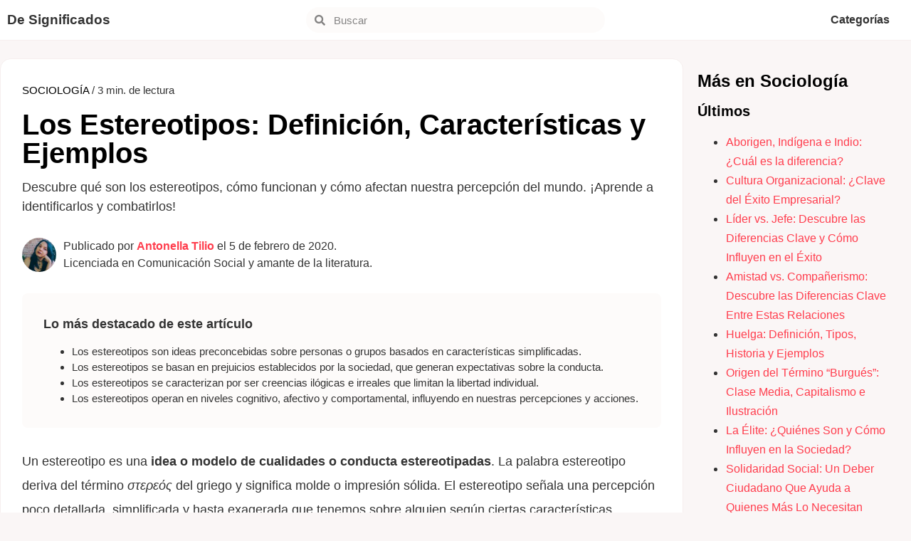

--- FILE ---
content_type: text/html; charset=UTF-8
request_url: https://designificados.com/estereotipo/
body_size: 24807
content:
<!doctype html><html lang="es"><head><meta charset="UTF-8"><meta name="viewport" content="width=device-width, initial-scale=1"><link rel="profile" href="https://gmpg.org/xfn/11"><meta name='robots' content='index, follow, max-image-preview:large, max-snippet:-1, max-video-preview:-1' /><style>img:is([sizes="auto" i], [sizes^="auto," i]) { contain-intrinsic-size: 3000px 1500px }</style> <script id="cookieyes" type="text/javascript" src="https://cdn-cookieyes.com/client_data/f6e0d4e3b10aa97591030e9f/script.js"></script> <title>Los Estereotipos: Definición, Características y Ejemplos</title><meta name="description" content="Descubre qué son los estereotipos, cómo funcionan y cómo afectan nuestra percepción del mundo. ¡Aprende a identificarlos y combatirlos!" /><link rel="canonical" href="https://designificados.com/estereotipo/" /><meta property="og:locale" content="es_ES" /><meta property="og:type" content="article" /><meta property="og:title" content="Los Estereotipos: Definición, Características y Ejemplos" /><meta property="og:description" content="Descubre qué son los estereotipos, cómo funcionan y cómo afectan nuestra percepción del mundo. ¡Aprende a identificarlos y combatirlos!" /><meta property="og:url" content="https://designificados.com/estereotipo/" /><meta property="og:site_name" content="De Significados" /><meta property="article:published_time" content="2020-02-05T13:58:00+00:00" /><meta property="article:modified_time" content="2024-09-16T12:01:15+00:00" /><meta property="og:image" content="https://designificados.com/wp-content/uploads/2019/12/estereotipo.png" /><meta property="og:image:width" content="968" /><meta property="og:image:height" content="632" /><meta property="og:image:type" content="image/png" /><meta name="author" content="Antonella Tilio" /><meta name="twitter:label1" content="Escrito por" /><meta name="twitter:data1" content="Antonella Tilio" /><meta name="twitter:label2" content="Tiempo de lectura" /><meta name="twitter:data2" content="3 minutos" /> <script type="application/ld+json" class="yoast-schema-graph">{"@context":"https://schema.org","@graph":[{"@type":"ScholarlyArticle","@id":"https://designificados.com/estereotipo/#article","isPartOf":{"@id":"https://designificados.com/estereotipo/"},"author":{"name":"Antonella Tilio","@id":"https://designificados.com/#/schema/person/eac0a30bffc482ef21eac0748878252c"},"headline":"Los Estereotipos: Definición, Características y Ejemplos","datePublished":"2020-02-05T13:58:00+00:00","dateModified":"2024-09-16T12:01:15+00:00","mainEntityOfPage":{"@id":"https://designificados.com/estereotipo/"},"wordCount":540,"commentCount":0,"publisher":{"@id":"https://designificados.com/#organization"},"image":{"@id":"https://designificados.com/estereotipo/#primaryimage"},"thumbnailUrl":"https://designificados.com/wp-content/uploads/2019/12/estereotipo.png","articleSection":["Sociología"],"inLanguage":"es","potentialAction":[{"@type":"CommentAction","name":"Comment","target":["https://designificados.com/estereotipo/#respond"]}]},{"@type":["WebPage","ItemPage"],"@id":"https://designificados.com/estereotipo/","url":"https://designificados.com/estereotipo/","name":"Los Estereotipos: Definición, Características y Ejemplos","isPartOf":{"@id":"https://designificados.com/#website"},"primaryImageOfPage":{"@id":"https://designificados.com/estereotipo/#primaryimage"},"image":{"@id":"https://designificados.com/estereotipo/#primaryimage"},"thumbnailUrl":"https://designificados.com/wp-content/uploads/2019/12/estereotipo.png","datePublished":"2020-02-05T13:58:00+00:00","dateModified":"2024-09-16T12:01:15+00:00","description":"Descubre qué son los estereotipos, cómo funcionan y cómo afectan nuestra percepción del mundo. ¡Aprende a identificarlos y combatirlos!","breadcrumb":{"@id":"https://designificados.com/estereotipo/#breadcrumb"},"inLanguage":"es","potentialAction":[{"@type":"ReadAction","target":["https://designificados.com/estereotipo/"]}]},{"@type":"ImageObject","inLanguage":"es","@id":"https://designificados.com/estereotipo/#primaryimage","url":"https://designificados.com/wp-content/uploads/2019/12/estereotipo.png","contentUrl":"https://designificados.com/wp-content/uploads/2019/12/estereotipo.png","width":968,"height":632,"caption":"Un estereotipo es una imagen o idea preconcebida sobre algo."},{"@type":"BreadcrumbList","@id":"https://designificados.com/estereotipo/#breadcrumb","itemListElement":[{"@type":"ListItem","position":1,"name":"Portada","item":"https://designificados.com/"},{"@type":"ListItem","position":2,"name":"Los Estereotipos: Definición, Características y Ejemplos"}]},{"@type":"WebSite","@id":"https://designificados.com/#website","url":"https://designificados.com/","name":"De Significados","description":"El conocimiento transforma","publisher":{"@id":"https://designificados.com/#organization"},"potentialAction":[{"@type":"SearchAction","target":{"@type":"EntryPoint","urlTemplate":"https://designificados.com/?s={search_term_string}"},"query-input":{"@type":"PropertyValueSpecification","valueRequired":true,"valueName":"search_term_string"}}],"inLanguage":"es"},{"@type":"Organization","@id":"https://designificados.com/#organization","name":"De Significados","url":"https://designificados.com/","logo":{"@type":"ImageObject","inLanguage":"es","@id":"https://designificados.com/#/schema/logo/image/","url":"","contentUrl":"","caption":"De Significados"},"image":{"@id":"https://designificados.com/#/schema/logo/image/"}},{"@type":"Person","@id":"https://designificados.com/#/schema/person/eac0a30bffc482ef21eac0748878252c","name":"Antonella Tilio","image":{"@type":"ImageObject","inLanguage":"es","@id":"https://designificados.com/#/schema/person/image/","url":"https://secure.gravatar.com/avatar/f85fe08dfb5969659b9785a19a306a51e0ca003d03519c1ae3ef39604dcb0267?s=96&d=mm&r=g","contentUrl":"https://secure.gravatar.com/avatar/f85fe08dfb5969659b9785a19a306a51e0ca003d03519c1ae3ef39604dcb0267?s=96&d=mm&r=g","caption":"Antonella Tilio"},"description":"Licenciada en Comunicación Social por la Universidad Nacional de Córdoba (2022). Estudiante de Bibliotecología (2023). Auxiliar de biblioteca. Creadora de contenidos online desde enero de 2013. Amante de la literatura y el cine, combina sus dos pasiones compartiendo reseñas y recomendaciones en redes sociales. Crea contenidos para De Significados desde mayo de 2018.","sameAs":["https://www.linkedin.com/in/anto-tilio-9b8a43208/"],"url":"https://designificados.com/author/antonella/"}]}</script> <link rel="alternate" type="application/rss+xml" title="De Significados &raquo; Feed" href="https://designificados.com/feed/" /><link rel="alternate" type="application/rss+xml" title="De Significados &raquo; Feed de los comentarios" href="https://designificados.com/comments/feed/" /> <script id="wpp-js" src="https://designificados.com/wp-content/plugins/wordpress-popular-posts/assets/js/wpp.min.js?ver=7.3.3" data-sampling="0" data-sampling-rate="100" data-api-url="https://designificados.com/wp-json/wordpress-popular-posts" data-post-id="6215" data-token="844f3c7342" data-lang="0" data-debug="0"></script> <link rel="alternate" type="application/rss+xml" title="De Significados &raquo; Comentario Los Estereotipos: Definición, Características y Ejemplos del feed" href="https://designificados.com/estereotipo/feed/" /><style id="debloat-structured-content-frontend-css">@-webkit-keyframes pulsate{0%{transform:scale(.1);opacity:0;}50%{opacity:1;}100%{transform:scale(1.2);opacity:0;}}@keyframes pulsate{0%{transform:scale(.1);opacity:0;}50%{opacity:1;}100%{transform:scale(1.2);opacity:0;}}@-moz-keyframes pulsate{0%{transform:scale(.1);opacity:0;}50%{opacity:1;}100%{transform:scale(1.2);opacity:0;}}@-o-keyframes pulsate{0%{transform:scale(.1);opacity:0;}50%{opacity:1;}100%{transform:scale(1.2);opacity:0;}}@-ms-keyframes pulsate{0%{transform:scale(.1);opacity:0;}50%{opacity:1;}100%{transform:scale(1.2);opacity:0;}}</style><style id="debloat-wp-block-library-css">@charset "UTF-8";:where(.wp-block-button__link){border-radius:9999px;box-shadow:none;padding:calc(.667em + 2px) calc(1.333em + 2px);text-decoration:none;}:root :where(.wp-block-button .wp-block-button__link.is-style-outline),:root :where(.wp-block-button.is-style-outline>.wp-block-button__link){border:2px solid;padding:.667em 1.333em;}:root :where(.wp-block-button .wp-block-button__link.is-style-outline:not(.has-text-color)),:root :where(.wp-block-button.is-style-outline>.wp-block-button__link:not(.has-text-color)){color:currentColor;}:root :where(.wp-block-button .wp-block-button__link.is-style-outline:not(.has-background)),:root :where(.wp-block-button.is-style-outline>.wp-block-button__link:not(.has-background)){background-color:initial;background-image:none;}:where(.wp-block-columns){margin-bottom:1.75em;}:where(.wp-block-columns.has-background){padding:1.25em 2.375em;}:where(.wp-block-post-comments input[type=submit]){border:none;}:where(.wp-block-cover-image:not(.has-text-color)),:where(.wp-block-cover:not(.has-text-color)){color:#fff;}:where(.wp-block-cover-image.is-light:not(.has-text-color)),:where(.wp-block-cover.is-light:not(.has-text-color)){color:#000;}:root :where(.wp-block-cover h1:not(.has-text-color)),:root :where(.wp-block-cover h2:not(.has-text-color)),:root :where(.wp-block-cover h3:not(.has-text-color)),:root :where(.wp-block-cover h4:not(.has-text-color)),:root :where(.wp-block-cover h5:not(.has-text-color)),:root :where(.wp-block-cover h6:not(.has-text-color)),:root :where(.wp-block-cover p:not(.has-text-color)){color:inherit;}:where(.wp-block-file){margin-bottom:1.5em;}:where(.wp-block-file__button){border-radius:2em;display:inline-block;padding:.5em 1em;}:where(.wp-block-file__button):is(a):active,:where(.wp-block-file__button):is(a):focus,:where(.wp-block-file__button):is(a):hover,:where(.wp-block-file__button):is(a):visited{box-shadow:none;color:#fff;opacity:.85;text-decoration:none;}:where(.wp-block-group.wp-block-group-is-layout-constrained){position:relative;}@keyframes show-content-image{0%{visibility:hidden;}99%{visibility:hidden;}to{visibility:visible;}}@keyframes turn-on-visibility{0%{opacity:0;}to{opacity:1;}}@keyframes turn-off-visibility{0%{opacity:1;visibility:visible;}99%{opacity:0;visibility:visible;}to{opacity:0;visibility:hidden;}}@keyframes lightbox-zoom-in{0%{transform:translate(calc(( -100vw + var(--wp--lightbox-scrollbar-width) ) / 2 + var(--wp--lightbox-initial-left-position)),calc(-50vh + var(--wp--lightbox-initial-top-position))) scale(var(--wp--lightbox-scale));}to{transform:translate(-50%,-50%) scale(1);}}@keyframes lightbox-zoom-out{0%{transform:translate(-50%,-50%) scale(1);visibility:visible;}99%{visibility:visible;}to{transform:translate(calc(( -100vw + var(--wp--lightbox-scrollbar-width) ) / 2 + var(--wp--lightbox-initial-left-position)),calc(-50vh + var(--wp--lightbox-initial-top-position))) scale(var(--wp--lightbox-scale));visibility:hidden;}}:where(.wp-block-latest-comments:not([style*=line-height] .wp-block-latest-comments__comment)){line-height:1.1;}:where(.wp-block-latest-comments:not([style*=line-height] .wp-block-latest-comments__comment-excerpt p)){line-height:1.8;}:root :where(.wp-block-latest-posts.is-grid){padding:0;}:root :where(.wp-block-latest-posts.wp-block-latest-posts__list){padding-left:0;}ol,ul{box-sizing:border-box;}:root :where(.wp-block-list.has-background){padding:1.25em 2.375em;}:where(.wp-block-navigation.has-background .wp-block-navigation-item a:not(.wp-element-button)),:where(.wp-block-navigation.has-background .wp-block-navigation-submenu a:not(.wp-element-button)){padding:.5em 1em;}:where(.wp-block-navigation .wp-block-navigation__submenu-container .wp-block-navigation-item a:not(.wp-element-button)),:where(.wp-block-navigation .wp-block-navigation__submenu-container .wp-block-navigation-submenu a:not(.wp-element-button)),:where(.wp-block-navigation .wp-block-navigation__submenu-container .wp-block-navigation-submenu button.wp-block-navigation-item__content),:where(.wp-block-navigation .wp-block-navigation__submenu-container .wp-block-pages-list__item button.wp-block-navigation-item__content){padding:.5em 1em;}@keyframes overlay-menu__fade-in-animation{0%{opacity:0;transform:translateY(.5em);}to{opacity:1;transform:translateY(0);}}:root :where(p.has-background){padding:1.25em 2.375em;}:where(p.has-text-color:not(.has-link-color)) a{color:inherit;}:where(.wp-block-post-comments-form) input:not([type=submit]),:where(.wp-block-post-comments-form) textarea{border:1px solid #949494;font-family:inherit;font-size:1em;}:where(.wp-block-post-comments-form) input:where(:not([type=submit]):not([type=checkbox])),:where(.wp-block-post-comments-form) textarea{padding:calc(.667em + 2px);}:where(.wp-block-post-excerpt){box-sizing:border-box;margin-bottom:var(--wp--style--block-gap);margin-top:var(--wp--style--block-gap);}:where(.wp-block-preformatted.has-background){padding:1.25em 2.375em;}:where(.wp-block-search__button){border:1px solid #ccc;padding:6px 10px;}:where(.wp-block-search__input){font-family:inherit;font-size:inherit;font-style:inherit;font-weight:inherit;letter-spacing:inherit;line-height:inherit;text-transform:inherit;}:where(.wp-block-search__button-inside .wp-block-search__inside-wrapper){border:1px solid #949494;box-sizing:border-box;padding:4px;}:where(.wp-block-search__button-inside .wp-block-search__inside-wrapper) :where(.wp-block-search__button){padding:4px 8px;}:root :where(.wp-block-separator.is-style-dots){height:auto;line-height:1;text-align:center;}:root :where(.wp-block-separator.is-style-dots):before{color:currentColor;content:"···";font-family:serif;font-size:1.5em;letter-spacing:2em;padding-left:2em;}:root :where(.wp-block-site-logo.is-style-rounded){border-radius:9999px;}:root :where(.wp-block-social-links .wp-social-link a){padding:.25em;}:root :where(.wp-block-social-links.is-style-logos-only .wp-social-link a){padding:0;}:root :where(.wp-block-social-links.is-style-pill-shape .wp-social-link a){padding-left:.6666666667em;padding-right:.6666666667em;}:root :where(.wp-block-tag-cloud.is-style-outline){display:flex;flex-wrap:wrap;gap:1ch;}:root :where(.wp-block-tag-cloud.is-style-outline a){border:1px solid;font-size:unset !important;margin-right:0;padding:1ch 2ch;text-decoration:none !important;}:root :where(.wp-block-table-of-contents){box-sizing:border-box;}:where(.wp-block-term-description){box-sizing:border-box;margin-bottom:var(--wp--style--block-gap);margin-top:var(--wp--style--block-gap);}:where(pre.wp-block-verse){font-family:inherit;}:root{--wp--preset--font-size--normal:16px;--wp--preset--font-size--huge:42px;}.screen-reader-text{border:0;clip-path:inset(50%);height:1px;margin:-1px;overflow:hidden;padding:0;position:absolute;width:1px;word-wrap:normal !important;}.screen-reader-text:focus{background-color:#ddd;clip-path:none;color:#444;display:block;font-size:1em;height:auto;left:5px;line-height:normal;padding:15px 23px 14px;text-decoration:none;top:5px;width:auto;z-index:100000;}html :where(.has-border-color){border-style:solid;}html :where([style*=border-top-color]){border-top-style:solid;}html :where([style*=border-right-color]){border-right-style:solid;}html :where([style*=border-bottom-color]){border-bottom-style:solid;}html :where([style*=border-left-color]){border-left-style:solid;}html :where([style*=border-width]){border-style:solid;}html :where([style*=border-top-width]){border-top-style:solid;}html :where([style*=border-right-width]){border-right-style:solid;}html :where([style*=border-bottom-width]){border-bottom-style:solid;}html :where([style*=border-left-width]){border-left-style:solid;}html :where(img[class*=wp-image-]){height:auto;max-width:100%;}:where(figure){margin:0 0 1em;}html :where(.is-position-sticky){--wp-admin--admin-bar--position-offset:var(--wp-admin--admin-bar--height,0px);}@media screen and (max-width:600px) { html :where(.is-position-sticky){--wp-admin--admin-bar--position-offset:0px;} }</style><style id='global-styles-inline-css'>:root{--wp--preset--aspect-ratio--square: 1;--wp--preset--aspect-ratio--4-3: 4/3;--wp--preset--aspect-ratio--3-4: 3/4;--wp--preset--aspect-ratio--3-2: 3/2;--wp--preset--aspect-ratio--2-3: 2/3;--wp--preset--aspect-ratio--16-9: 16/9;--wp--preset--aspect-ratio--9-16: 9/16;--wp--preset--color--black: #000000;--wp--preset--color--cyan-bluish-gray: #abb8c3;--wp--preset--color--white: #ffffff;--wp--preset--color--pale-pink: #f78da7;--wp--preset--color--vivid-red: #cf2e2e;--wp--preset--color--luminous-vivid-orange: #ff6900;--wp--preset--color--luminous-vivid-amber: #fcb900;--wp--preset--color--light-green-cyan: #7bdcb5;--wp--preset--color--vivid-green-cyan: #00d084;--wp--preset--color--pale-cyan-blue: #8ed1fc;--wp--preset--color--vivid-cyan-blue: #0693e3;--wp--preset--color--vivid-purple: #9b51e0;--wp--preset--gradient--vivid-cyan-blue-to-vivid-purple: linear-gradient(135deg,rgba(6,147,227,1) 0%,rgb(155,81,224) 100%);--wp--preset--gradient--light-green-cyan-to-vivid-green-cyan: linear-gradient(135deg,rgb(122,220,180) 0%,rgb(0,208,130) 100%);--wp--preset--gradient--luminous-vivid-amber-to-luminous-vivid-orange: linear-gradient(135deg,rgba(252,185,0,1) 0%,rgba(255,105,0,1) 100%);--wp--preset--gradient--luminous-vivid-orange-to-vivid-red: linear-gradient(135deg,rgba(255,105,0,1) 0%,rgb(207,46,46) 100%);--wp--preset--gradient--very-light-gray-to-cyan-bluish-gray: linear-gradient(135deg,rgb(238,238,238) 0%,rgb(169,184,195) 100%);--wp--preset--gradient--cool-to-warm-spectrum: linear-gradient(135deg,rgb(74,234,220) 0%,rgb(151,120,209) 20%,rgb(207,42,186) 40%,rgb(238,44,130) 60%,rgb(251,105,98) 80%,rgb(254,248,76) 100%);--wp--preset--gradient--blush-light-purple: linear-gradient(135deg,rgb(255,206,236) 0%,rgb(152,150,240) 100%);--wp--preset--gradient--blush-bordeaux: linear-gradient(135deg,rgb(254,205,165) 0%,rgb(254,45,45) 50%,rgb(107,0,62) 100%);--wp--preset--gradient--luminous-dusk: linear-gradient(135deg,rgb(255,203,112) 0%,rgb(199,81,192) 50%,rgb(65,88,208) 100%);--wp--preset--gradient--pale-ocean: linear-gradient(135deg,rgb(255,245,203) 0%,rgb(182,227,212) 50%,rgb(51,167,181) 100%);--wp--preset--gradient--electric-grass: linear-gradient(135deg,rgb(202,248,128) 0%,rgb(113,206,126) 100%);--wp--preset--gradient--midnight: linear-gradient(135deg,rgb(2,3,129) 0%,rgb(40,116,252) 100%);--wp--preset--font-size--small: 13px;--wp--preset--font-size--medium: 20px;--wp--preset--font-size--large: 36px;--wp--preset--font-size--x-large: 42px;--wp--preset--spacing--20: 0.44rem;--wp--preset--spacing--30: 0.67rem;--wp--preset--spacing--40: 1rem;--wp--preset--spacing--50: 1.5rem;--wp--preset--spacing--60: 2.25rem;--wp--preset--spacing--70: 3.38rem;--wp--preset--spacing--80: 5.06rem;--wp--preset--shadow--natural: 6px 6px 9px rgba(0, 0, 0, 0.2);--wp--preset--shadow--deep: 12px 12px 50px rgba(0, 0, 0, 0.4);--wp--preset--shadow--sharp: 6px 6px 0px rgba(0, 0, 0, 0.2);--wp--preset--shadow--outlined: 6px 6px 0px -3px rgba(255, 255, 255, 1), 6px 6px rgba(0, 0, 0, 1);--wp--preset--shadow--crisp: 6px 6px 0px rgba(0, 0, 0, 1);}:root { --wp--style--global--content-size: 800px;--wp--style--global--wide-size: 1200px; }:where(body) { margin: 0; }.wp-site-blocks > .alignleft { float: left; margin-right: 2em; }.wp-site-blocks > .alignright { float: right; margin-left: 2em; }.wp-site-blocks > .aligncenter { justify-content: center; margin-left: auto; margin-right: auto; }:where(.wp-site-blocks) > * { margin-block-start: 24px; margin-block-end: 0; }:where(.wp-site-blocks) > :first-child { margin-block-start: 0; }:where(.wp-site-blocks) > :last-child { margin-block-end: 0; }:root { --wp--style--block-gap: 24px; }:root :where(.is-layout-flow) > :first-child{margin-block-start: 0;}:root :where(.is-layout-flow) > :last-child{margin-block-end: 0;}:root :where(.is-layout-flow) > *{margin-block-start: 24px;margin-block-end: 0;}:root :where(.is-layout-constrained) > :first-child{margin-block-start: 0;}:root :where(.is-layout-constrained) > :last-child{margin-block-end: 0;}:root :where(.is-layout-constrained) > *{margin-block-start: 24px;margin-block-end: 0;}:root :where(.is-layout-flex){gap: 24px;}:root :where(.is-layout-grid){gap: 24px;}.is-layout-flow > .alignleft{float: left;margin-inline-start: 0;margin-inline-end: 2em;}.is-layout-flow > .alignright{float: right;margin-inline-start: 2em;margin-inline-end: 0;}.is-layout-flow > .aligncenter{margin-left: auto !important;margin-right: auto !important;}.is-layout-constrained > .alignleft{float: left;margin-inline-start: 0;margin-inline-end: 2em;}.is-layout-constrained > .alignright{float: right;margin-inline-start: 2em;margin-inline-end: 0;}.is-layout-constrained > .aligncenter{margin-left: auto !important;margin-right: auto !important;}.is-layout-constrained > :where(:not(.alignleft):not(.alignright):not(.alignfull)){max-width: var(--wp--style--global--content-size);margin-left: auto !important;margin-right: auto !important;}.is-layout-constrained > .alignwide{max-width: var(--wp--style--global--wide-size);}body .is-layout-flex{display: flex;}.is-layout-flex{flex-wrap: wrap;align-items: center;}.is-layout-flex > :is(*, div){margin: 0;}body .is-layout-grid{display: grid;}.is-layout-grid > :is(*, div){margin: 0;}body{padding-top: 0px;padding-right: 0px;padding-bottom: 0px;padding-left: 0px;}a:where(:not(.wp-element-button)){text-decoration: underline;}:root :where(.wp-element-button, .wp-block-button__link){background-color: #32373c;border-width: 0;color: #fff;font-family: inherit;font-size: inherit;line-height: inherit;padding: calc(0.667em + 2px) calc(1.333em + 2px);text-decoration: none;}.has-black-color{color: var(--wp--preset--color--black) !important;}.has-cyan-bluish-gray-color{color: var(--wp--preset--color--cyan-bluish-gray) !important;}.has-white-color{color: var(--wp--preset--color--white) !important;}.has-pale-pink-color{color: var(--wp--preset--color--pale-pink) !important;}.has-vivid-red-color{color: var(--wp--preset--color--vivid-red) !important;}.has-luminous-vivid-orange-color{color: var(--wp--preset--color--luminous-vivid-orange) !important;}.has-luminous-vivid-amber-color{color: var(--wp--preset--color--luminous-vivid-amber) !important;}.has-light-green-cyan-color{color: var(--wp--preset--color--light-green-cyan) !important;}.has-vivid-green-cyan-color{color: var(--wp--preset--color--vivid-green-cyan) !important;}.has-pale-cyan-blue-color{color: var(--wp--preset--color--pale-cyan-blue) !important;}.has-vivid-cyan-blue-color{color: var(--wp--preset--color--vivid-cyan-blue) !important;}.has-vivid-purple-color{color: var(--wp--preset--color--vivid-purple) !important;}.has-black-background-color{background-color: var(--wp--preset--color--black) !important;}.has-cyan-bluish-gray-background-color{background-color: var(--wp--preset--color--cyan-bluish-gray) !important;}.has-white-background-color{background-color: var(--wp--preset--color--white) !important;}.has-pale-pink-background-color{background-color: var(--wp--preset--color--pale-pink) !important;}.has-vivid-red-background-color{background-color: var(--wp--preset--color--vivid-red) !important;}.has-luminous-vivid-orange-background-color{background-color: var(--wp--preset--color--luminous-vivid-orange) !important;}.has-luminous-vivid-amber-background-color{background-color: var(--wp--preset--color--luminous-vivid-amber) !important;}.has-light-green-cyan-background-color{background-color: var(--wp--preset--color--light-green-cyan) !important;}.has-vivid-green-cyan-background-color{background-color: var(--wp--preset--color--vivid-green-cyan) !important;}.has-pale-cyan-blue-background-color{background-color: var(--wp--preset--color--pale-cyan-blue) !important;}.has-vivid-cyan-blue-background-color{background-color: var(--wp--preset--color--vivid-cyan-blue) !important;}.has-vivid-purple-background-color{background-color: var(--wp--preset--color--vivid-purple) !important;}.has-black-border-color{border-color: var(--wp--preset--color--black) !important;}.has-cyan-bluish-gray-border-color{border-color: var(--wp--preset--color--cyan-bluish-gray) !important;}.has-white-border-color{border-color: var(--wp--preset--color--white) !important;}.has-pale-pink-border-color{border-color: var(--wp--preset--color--pale-pink) !important;}.has-vivid-red-border-color{border-color: var(--wp--preset--color--vivid-red) !important;}.has-luminous-vivid-orange-border-color{border-color: var(--wp--preset--color--luminous-vivid-orange) !important;}.has-luminous-vivid-amber-border-color{border-color: var(--wp--preset--color--luminous-vivid-amber) !important;}.has-light-green-cyan-border-color{border-color: var(--wp--preset--color--light-green-cyan) !important;}.has-vivid-green-cyan-border-color{border-color: var(--wp--preset--color--vivid-green-cyan) !important;}.has-pale-cyan-blue-border-color{border-color: var(--wp--preset--color--pale-cyan-blue) !important;}.has-vivid-cyan-blue-border-color{border-color: var(--wp--preset--color--vivid-cyan-blue) !important;}.has-vivid-purple-border-color{border-color: var(--wp--preset--color--vivid-purple) !important;}.has-vivid-cyan-blue-to-vivid-purple-gradient-background{background: var(--wp--preset--gradient--vivid-cyan-blue-to-vivid-purple) !important;}.has-light-green-cyan-to-vivid-green-cyan-gradient-background{background: var(--wp--preset--gradient--light-green-cyan-to-vivid-green-cyan) !important;}.has-luminous-vivid-amber-to-luminous-vivid-orange-gradient-background{background: var(--wp--preset--gradient--luminous-vivid-amber-to-luminous-vivid-orange) !important;}.has-luminous-vivid-orange-to-vivid-red-gradient-background{background: var(--wp--preset--gradient--luminous-vivid-orange-to-vivid-red) !important;}.has-very-light-gray-to-cyan-bluish-gray-gradient-background{background: var(--wp--preset--gradient--very-light-gray-to-cyan-bluish-gray) !important;}.has-cool-to-warm-spectrum-gradient-background{background: var(--wp--preset--gradient--cool-to-warm-spectrum) !important;}.has-blush-light-purple-gradient-background{background: var(--wp--preset--gradient--blush-light-purple) !important;}.has-blush-bordeaux-gradient-background{background: var(--wp--preset--gradient--blush-bordeaux) !important;}.has-luminous-dusk-gradient-background{background: var(--wp--preset--gradient--luminous-dusk) !important;}.has-pale-ocean-gradient-background{background: var(--wp--preset--gradient--pale-ocean) !important;}.has-electric-grass-gradient-background{background: var(--wp--preset--gradient--electric-grass) !important;}.has-midnight-gradient-background{background: var(--wp--preset--gradient--midnight) !important;}.has-small-font-size{font-size: var(--wp--preset--font-size--small) !important;}.has-medium-font-size{font-size: var(--wp--preset--font-size--medium) !important;}.has-large-font-size{font-size: var(--wp--preset--font-size--large) !important;}.has-x-large-font-size{font-size: var(--wp--preset--font-size--x-large) !important;}
:root :where(.wp-block-pullquote){font-size: 1.5em;line-height: 1.6;}</style><style id='ez-toc-exclude-toggle-css-inline-css'>#ez-toc-container input[type="checkbox"]:checked + nav, #ez-toc-widget-container input[type="checkbox"]:checked + nav {opacity: 0;max-height: 0;border: none;display: none;}</style><style id="wordpress-popular-posts-css-css">.wpp-list{}.wpp-list li{overflow:hidden;float:none;clear:both;margin-bottom:1rem}.wpp-list li:last-of-type{margin-bottom:0}.wpp-thumbnail{display:inline;float:left;margin:0 1rem 0 0;border:none}.wpp-excerpt:empty{display:none}.wpp-meta,.post-stats{display:block;font-size:.8em}.wpp-meta:empty,.post-stats:empty{display:none}</style><style id="debloat-parent-style-css">html{line-height:1.15;-webkit-text-size-adjust:100%;}*,*::before,*::after{box-sizing:border-box;}body{margin:0;font-family:-apple-system,BlinkMacSystemFont,"Segoe UI",Roboto,"Helvetica Neue",Arial,"Noto Sans",sans-serif,"Apple Color Emoji","Segoe UI Emoji","Segoe UI Symbol","Noto Color Emoji";font-size:1rem;font-weight:400;line-height:1.5;color:#333;background-color:#fff;-webkit-font-smoothing:antialiased;-moz-osx-font-smoothing:grayscale;}h1,h2,h3,h4,h5,h6{margin-block-start:.5rem;margin-block-end:1rem;font-family:inherit;font-weight:500;line-height:1.2;color:inherit;}h1{font-size:2.5rem;}h3{font-size:1.75rem;}h4{font-size:1.5rem;}h5{font-size:1.25rem;}p{margin-block-start:0;margin-block-end:.9rem;}a{background-color:transparent;text-decoration:none;color:#c36;}a:hover,a:active{color:#336;}a:not([href]):not([tabindex]){color:inherit;text-decoration:none;}a:not([href]):not([tabindex]):hover,a:not([href]):not([tabindex]):focus{color:inherit;text-decoration:none;}a:not([href]):not([tabindex]):focus{outline:0;}b,strong{font-weight:bolder;}img{border-style:none;height:auto;max-width:100%;}figcaption{font-size:16px;color:#333;line-height:1.4;font-style:italic;font-weight:400;}[hidden]{display:none;}@media print { *,*:before,*:after{background:transparent !important;color:#000 !important;box-shadow:none !important;text-shadow:none !important;}a,a:visited{text-decoration:underline;}a[href]:after{content:" (" attr(href) ")";}a[href^="#"]:after,a[href^="javascript:"]:after{content:"";}pre,blockquote{-moz-column-break-inside:avoid;break-inside:avoid;border:1px solid #ccc;}tr,img{-moz-column-break-inside:avoid;break-inside:avoid;}p,h2,h3{orphans:3;widows:3;}h2,h3{-moz-column-break-after:avoid;break-after:avoid;} }label{display:inline-block;line-height:1;vertical-align:middle;}button,input,optgroup,select,textarea{font-family:inherit;font-size:1rem;line-height:1.5;margin:0;}input[type=text],input[type=date],input[type=email],input[type=number],input[type=password],input[type=search],input[type=tel],input[type=url],select,textarea{width:100%;border:solid 1px #666;border-radius:3px;padding:.5rem 1rem;transition:all .3s;}input[type=text]:focus,input[type=date]:focus,input[type=email]:focus,input[type=number]:focus,input[type=password]:focus,input[type=search]:focus,input[type=tel]:focus,input[type=url]:focus,select:focus,textarea:focus{border-color:#333;}button,input{overflow:visible;}button,[type=button],[type=reset],[type=submit]{width:auto;-webkit-appearance:button;}button,[type=submit],[type=button]{display:inline-block;font-weight:400;color:#c36;text-align:center;white-space:nowrap;-webkit-user-select:none;-moz-user-select:none;user-select:none;background-color:transparent;border:1px solid #c36;padding:.5rem 1rem;font-size:1rem;border-radius:3px;transition:all .3s;}button:focus:not(:focus-visible),[type=submit]:focus:not(:focus-visible),[type=button]:focus:not(:focus-visible){outline:none;}button:hover,button:focus,[type=submit]:hover,[type=submit]:focus,[type=button]:hover,[type=button]:focus{color:#fff;background-color:#c36;text-decoration:none;}button:not(:disabled),[type=submit]:not(:disabled),[type=button]:not(:disabled){cursor:pointer;}[type=checkbox],[type=radio]{box-sizing:border-box;padding:0;}[type=number]::-webkit-inner-spin-button,[type=number]::-webkit-outer-spin-button{height:auto;}[type=search]{-webkit-appearance:textfield;outline-offset:-2px;}[type=search]::-webkit-search-decoration{-webkit-appearance:none;}::-webkit-file-upload-button{-webkit-appearance:button;font:inherit;}dl,dt,dd,ol,ul,li{margin-block-start:0;margin-block-end:0;border:0;outline:0;font-size:100%;vertical-align:baseline;background:transparent;}</style><style id="debloat-hello-elementor-css">html{line-height:1.15;-webkit-text-size-adjust:100%;}*,:after,:before{box-sizing:border-box;}body{margin:0;font-family:-apple-system,BlinkMacSystemFont,Segoe UI,Roboto,Helvetica Neue,Arial,Noto Sans,sans-serif,Apple Color Emoji,Segoe UI Emoji,Segoe UI Symbol,Noto Color Emoji;font-size:1rem;font-weight:400;line-height:1.5;color:#333;background-color:#fff;-webkit-font-smoothing:antialiased;-moz-osx-font-smoothing:grayscale;}h1,h2,h3,h4,h5,h6{margin-block-start:.5rem;margin-block-end:1rem;font-family:inherit;font-weight:500;line-height:1.2;color:inherit;}h1{font-size:2.5rem;}h3{font-size:1.75rem;}h4{font-size:1.5rem;}h5{font-size:1.25rem;}p{margin-block-start:0;margin-block-end:.9rem;}a{background-color:transparent;text-decoration:none;color:#c36;}a:active,a:hover{color:#336;}a:not([href]):not([tabindex]),a:not([href]):not([tabindex]):focus,a:not([href]):not([tabindex]):hover{color:inherit;text-decoration:none;}a:not([href]):not([tabindex]):focus{outline:0;}b,strong{font-weight:bolder;}img{border-style:none;height:auto;max-width:100%;}figcaption{font-size:16px;color:#333;line-height:1.4;font-style:italic;font-weight:400;}[hidden],template{display:none;}@media print { *,:after,:before{background:transparent !important;color:#000 !important;box-shadow:none !important;text-shadow:none !important;}a,a:visited{text-decoration:underline;}a[href]:after{content:" (" attr(href) ")";}a[href^="#"]:after,a[href^="javascript:"]:after{content:"";}blockquote,pre{-moz-column-break-inside:avoid;break-inside:avoid;border:1px solid #ccc;}img,tr{-moz-column-break-inside:avoid;break-inside:avoid;}h2,h3,p{orphans:3;widows:3;}h2,h3{-moz-column-break-after:avoid;break-after:avoid;} }label{display:inline-block;line-height:1;vertical-align:middle;}button,input,optgroup,select,textarea{font-family:inherit;font-size:1rem;line-height:1.5;margin:0;}input[type=date],input[type=email],input[type=number],input[type=password],input[type=search],input[type=tel],input[type=text],input[type=url],select,textarea{width:100%;border:1px solid #666;border-radius:3px;padding:.5rem 1rem;transition:all .3s;}input[type=date]:focus,input[type=email]:focus,input[type=number]:focus,input[type=password]:focus,input[type=search]:focus,input[type=tel]:focus,input[type=text]:focus,input[type=url]:focus,select:focus,textarea:focus{border-color:#333;}button,input{overflow:visible;}[type=button],[type=reset],[type=submit],button{width:auto;-webkit-appearance:button;}[type=button],[type=submit],button{display:inline-block;font-weight:400;color:#c36;text-align:center;white-space:nowrap;-webkit-user-select:none;-moz-user-select:none;user-select:none;background-color:transparent;border:1px solid #c36;padding:.5rem 1rem;font-size:1rem;border-radius:3px;transition:all .3s;}[type=button]:focus:not(:focus-visible),[type=submit]:focus:not(:focus-visible),button:focus:not(:focus-visible){outline:none;}[type=button]:focus,[type=button]:hover,[type=submit]:focus,[type=submit]:hover,button:focus,button:hover{color:#fff;background-color:#c36;text-decoration:none;}[type=button]:not(:disabled),[type=submit]:not(:disabled),button:not(:disabled){cursor:pointer;}[type=checkbox],[type=radio]{box-sizing:border-box;padding:0;}[type=number]::-webkit-inner-spin-button,[type=number]::-webkit-outer-spin-button{height:auto;}[type=search]{-webkit-appearance:textfield;outline-offset:-2px;}[type=search]::-webkit-search-decoration{-webkit-appearance:none;}::-webkit-file-upload-button{-webkit-appearance:button;font:inherit;}dd,dl,dt,li,ol,ul{margin-block-start:0;margin-block-end:0;border:0;outline:0;font-size:100%;vertical-align:baseline;background:transparent;}</style><style id="debloat-hello-elementor-theme-style-css">@charset "UTF-8";.wp-caption{margin-block-end:1.25rem;max-width:100%;}.wp-caption img{display:block;margin-inline:auto;}.wp-caption-text{margin:0;}.screen-reader-text{clip:rect(1px,1px,1px,1px);height:1px;overflow:hidden;position:absolute !important;width:1px;word-wrap:normal !important;}.screen-reader-text:focus{background-color:#eee;clip:auto !important;clip-path:none;color:#333;display:block;font-size:1rem;height:auto;left:5px;line-height:normal;padding:12px 24px;text-decoration:none;top:5px;width:auto;z-index:100000;}</style><style id="debloat-hello-elementor-header-footer-css">@charset "UTF-8";</style><style id="debloat-elementor-frontend-css">.elementor-screen-only,.screen-reader-text,.screen-reader-text span,.ui-helper-hidden-accessible{height:1px;margin:-1px;overflow:hidden;padding:0;position:absolute;top:-10000em;width:1px;clip:rect(0,0,0,0);border:0;}.elementor *,.elementor :after,.elementor :before{box-sizing:border-box;}.elementor a{box-shadow:none;text-decoration:none;}.elementor img{border:none;border-radius:0;box-shadow:none;height:auto;max-width:100%;}.elementor .elementor-widget:not(.elementor-widget-text-editor):not(.elementor-widget-theme-post-content) figure{margin:0;}.elementor .elementor-background-video-container.elementor-loading{opacity:0;}.elementor .elementor-background-video-embed{max-width:none;}.elementor .elementor-background-video,.elementor .elementor-background-video-embed,.elementor .elementor-background-video-hosted{left:50%;position:absolute;top:50%;transform:translate(-50%,-50%);}.elementor-element{--flex-direction:initial;--flex-wrap:initial;--justify-content:initial;--align-items:initial;--align-content:initial;--gap:initial;--flex-basis:initial;--flex-grow:initial;--flex-shrink:initial;--order:initial;--align-self:initial;align-self:var(--align-self);flex-basis:var(--flex-basis);flex-grow:var(--flex-grow);flex-shrink:var(--flex-shrink);order:var(--order);}.elementor-element:where(.e-con-full,.elementor-widget){align-content:var(--align-content);align-items:var(--align-items);flex-direction:var(--flex-direction);flex-wrap:var(--flex-wrap);gap:var(--row-gap) var(--column-gap);justify-content:var(--justify-content);}.elementor-invisible{visibility:hidden;}:root{--page-title-display:block;}.elementor-page-title,h1.entry-title{display:var(--page-title-display);}@keyframes eicon-spin{0%{transform:rotate(0deg);}to{transform:rotate(359deg);}}.elementor-section{position:relative;}.elementor-section .elementor-container{display:flex;margin-left:auto;margin-right:auto;position:relative;}@media (max-width:1024px) { .elementor-section .elementor-container{flex-wrap:wrap;} }.elementor-section.elementor-section-boxed>.elementor-container{max-width:1140px;}.elementor-section.elementor-section-items-middle>.elementor-container{align-items:center;}.elementor-widget-wrap{align-content:flex-start;flex-wrap:wrap;position:relative;width:100%;}.elementor:not(.elementor-bc-flex-widget) .elementor-widget-wrap{display:flex;}.elementor-widget-wrap>.elementor-element{width:100%;}.elementor-widget{position:relative;}.elementor-widget:not(:last-child){margin-bottom:var(--kit-widget-spacing,20px);}.elementor-column{display:flex;min-height:1px;position:relative;}.elementor-column-gap-default>.elementor-column>.elementor-element-populated{padding:10px;}.elementor-column-gap-wide>.elementor-column>.elementor-element-populated{padding:20px;}@media (min-width:976px) { .elementor-column.elementor-col-10,.elementor-column[data-col="10"]{width:10%;}.elementor-column.elementor-col-11,.elementor-column[data-col="11"]{width:11.111%;}.elementor-column.elementor-col-12,.elementor-column[data-col="12"]{width:12.5%;}.elementor-column.elementor-col-14,.elementor-column[data-col="14"]{width:14.285%;}.elementor-column.elementor-col-16,.elementor-column[data-col="16"]{width:16.666%;}.elementor-column.elementor-col-20,.elementor-column[data-col="20"]{width:20%;}.elementor-column.elementor-col-25,.elementor-column[data-col="25"]{width:25%;}.elementor-column.elementor-col-30,.elementor-column[data-col="30"]{width:30%;}.elementor-column.elementor-col-33,.elementor-column[data-col="33"]{width:33.333%;}.elementor-column.elementor-col-40,.elementor-column[data-col="40"]{width:40%;}.elementor-column.elementor-col-50,.elementor-column[data-col="50"]{width:50%;}.elementor-column.elementor-col-60,.elementor-column[data-col="60"]{width:60%;}.elementor-column.elementor-col-66,.elementor-column[data-col="66"]{width:66.666%;}.elementor-column.elementor-col-70,.elementor-column[data-col="70"]{width:70%;}.elementor-column.elementor-col-75,.elementor-column[data-col="75"]{width:75%;}.elementor-column.elementor-col-80,.elementor-column[data-col="80"]{width:80%;}.elementor-column.elementor-col-83,.elementor-column[data-col="83"]{width:83.333%;}.elementor-column.elementor-col-90,.elementor-column[data-col="90"]{width:90%;}.elementor-column.elementor-col-100,.elementor-column[data-col="100"]{width:100%;} }@media (max-width:975px) { .elementor-column{width:100%;} }@media (prefers-reduced-motion:no-preference) { html{scroll-behavior:smooth;} }.elementor-element:where(:not(.e-con)):where(:not(.e-div-block-base)) .elementor-widget-container,.elementor-element:where(:not(.e-con)):where(:not(.e-div-block-base)):not(:has(.elementor-widget-container)){transition:background .3s,border .3s,border-radius .3s,box-shadow .3s,transform var(--e-transform-transition-duration,.4s);}.elementor-heading-title{line-height:1;margin:0;padding:0;}.elementor-button{background-color:#69727d;border-radius:3px;color:#fff;display:inline-block;font-size:15px;line-height:1;padding:12px 24px;fill:#fff;text-align:center;transition:all .3s;}.elementor-button:focus,.elementor-button:hover,.elementor-button:visited{color:#fff;}.elementor-button.elementor-size-xs{border-radius:2px;font-size:13px;padding:10px 20px;}.elementor-button span{text-decoration:inherit;}@media (max-width:975px) { .elementor .elementor-hidden-mobile,.elementor .elementor-hidden-phone{display:none;} }@media (min-width:976px) and (max-width:1024px) { .elementor .elementor-hidden-tablet{display:none;} }</style><style id="debloat-elementor-post-11727-css">.elementor-kit-11727{--e-global-color-primary:#000;--e-global-color-secondary:#333;--e-global-color-text:#333;--e-global-color-accent:#ff3d4d;--e-global-color-f9b3599:rgba(246,239,238,.29);--e-global-color-2d51372:#fff;--e-global-color-cb8f065:#ff3d4d;--e-global-color-2a139bf:#6b6b6b;--e-global-color-8894b9c:#b2b2b2;--e-global-color-47c050f:#ffc017;--e-global-color-178c618:#f6efee;--e-global-color-f3a7fe3:rgba(246,239,238,.5);--e-global-typography-primary-font-family:"Helvetica";--e-global-typography-primary-font-weight:600;--e-global-typography-secondary-font-family:"Helvetica";--e-global-typography-secondary-font-weight:400;--e-global-typography-text-font-family:"Helvetica";--e-global-typography-text-font-weight:400;--e-global-typography-accent-font-family:"Helvetica";--e-global-typography-accent-font-weight:500;background-color:var(--e-global-color-f3a7fe3);font-size:18px;}.elementor-kit-11727 button,.elementor-kit-11727 input[type="button"],.elementor-kit-11727 input[type="submit"],.elementor-kit-11727 .elementor-button{background-color:var(--e-global-color-accent);font-family:"Helvetica",Sans-serif;font-size:14px;font-weight:700;color:var(--e-global-color-2d51372);border-style:none;border-radius:80px 80px 80px 80px;padding:10px 20px 10px 20px;}.elementor-kit-11727 button:hover,.elementor-kit-11727 button:focus,.elementor-kit-11727 input[type="button"]:hover,.elementor-kit-11727 input[type="button"]:focus,.elementor-kit-11727 input[type="submit"]:hover,.elementor-kit-11727 input[type="submit"]:focus,.elementor-kit-11727 .elementor-button:hover,.elementor-kit-11727 .elementor-button:focus{background-color:var(--e-global-color-cb8f065);border-style:none;border-radius:80px 80px 80px 80px;}.elementor-kit-11727 a{color:var(--e-global-color-accent);}.elementor-kit-11727 a:hover{text-decoration:underline;}.elementor-kit-11727 h3{font-weight:bold;}.elementor-kit-11727 h4{font-weight:bold;}.elementor-kit-11727 img{border-radius:4px 4px 4px 4px;}.elementor-kit-11727 input:not([type="button"]):not([type="submit"]),.elementor-kit-11727 textarea,.elementor-kit-11727 .elementor-field-textual{border-style:solid;border-width:1px 1px 1px 1px;border-color:var(--e-global-color-178c618);border-radius:7px 7px 7px 7px;}.elementor-kit-11727 input:focus:not([type="button"]):not([type="submit"]),.elementor-kit-11727 textarea:focus,.elementor-kit-11727 .elementor-field-textual:focus{border-style:none;}.elementor-section.elementor-section-boxed > .elementor-container{max-width:100%;}.elementor-widget:not(:last-child){margin-block-end:20px;}.elementor-element{--widgets-spacing:20px 20px;--widgets-spacing-row:20px;--widgets-spacing-column:20px;}@media (max-width:1024px) { .elementor-section.elementor-section-boxed > .elementor-container{max-width:1024px;} }@media (max-width:975px) { .elementor-section.elementor-section-boxed > .elementor-container{max-width:767px;} }.post-info,#sidebar ul li a{font-size:16px;}.elementor-widget-theme-post-content{line-height:34px;}.elementor-widget-theme-post-content p{margin-bottom:30px;}.elementor-widget-theme-post-content p:last-child{margin-bottom:0;}#sidebar{}.elementor-location-header a,.elementor-location-footer a,.elementor-button:hover{text-decoration:none !important;}input:focus{border:1px solid red;}.post-excerpt .elementor-widget-container{color:var(--e-global-color-2a139bf);margin-bottom:30px;}.post-info{margin-bottom:30px;}.post-info.bottom{padding-top:30px;}.post-info .elementor-button{margin-top:.9em;}.post-info img{width:48px;height:48px;border-radius:50%;margin-right:10px;}.post-info h4{margin-bottom:0;}.post-info > div{align-items:center;display:flex;margin-bottom:var(--wp--preset--spacing--20);}.post-info > div:last-child{margin-bottom:0;}.post-info > div > div{flex:1;}.post-info p{margin-bottom:0;}.post-data a{font-weight:600;}.post-title-top{font-size:15px;}.post-title-top a{text-transform:uppercase;}blockquote,.highlights{background-color:var(--e-global-color-f9b3599);margin:0 0 30px 0;padding:30px 30px;border-radius:8px;}.highlights ul{font-size:15px;}.elementor-widget-theme-post-content ul,.elementor-widget-theme-post-content ol{margin-bottom:30px;}#sidebar ul li a{line-height:1.3px;}.elementor-widget-theme-post-content a{text-decoration:underline;}.wp-caption-text{padding-top:5px;font-size:14px;color:#555;}.how-to-cite p:first-child{margin-bottom:5px;}.how-to-cite p:last-child{font-size:14px;}.how-to-cite{line-height:18px;padding:30px 0px;border-bottom:1px solid var(--e-global-color-178c618);border-top:1px solid var(--e-global-color-178c618);margin-bottom:30px;}.yarpp-related p{margin-bottom:0;}</style><style id="debloat-widget-heading-css">.elementor-widget-heading .elementor-heading-title[class*=elementor-size-]>a{color:inherit;font-size:inherit;line-height:inherit;}.elementor-widget-heading .elementor-heading-title.elementor-size-medium{font-size:19px;}</style><style id="debloat-widget-theme-elements-css">.elementor-search-form{display:block;transition:.2s;}.elementor-search-form button,.elementor-search-form input[type=search]{-webkit-appearance:none;-moz-appearance:none;background:none;border:0;display:inline-block;font-size:15px;line-height:1;margin:0;min-width:0;padding:0;vertical-align:middle;white-space:normal;}.elementor-search-form button:focus,.elementor-search-form input[type=search]:focus{color:inherit;outline:0;}.elementor-search-form__container{border:0 solid transparent;display:flex;min-height:50px;overflow:hidden;transition:.2s;}.elementor-search-form__container:not(.elementor-search-form--full-screen){background:#f1f2f3;}.elementor-search-form__input{color:#3f444b;flex-basis:100%;transition:color .2s;}.elementor-search-form__input::-moz-placeholder{color:inherit;font-family:inherit;opacity:.6;}.elementor-search-form__input::placeholder{color:inherit;font-family:inherit;opacity:.6;}.elementor-search-form--skin-minimal .elementor-search-form__icon{align-items:center;color:#3f444b;display:flex;justify-content:flex-end;opacity:.6;fill:#3f444b;font-size:var(--e-search-form-icon-size-minimal,15px);}.elementor-search-form--skin-minimal:focus-within{outline-style:solid;outline-width:2px;}</style><style id="debloat-elementor-icons-shared-0-css">.fa,.fab,.fad,.fal,.far,.fas{-moz-osx-font-smoothing:grayscale;-webkit-font-smoothing:antialiased;display:inline-block;font-style:normal;font-variant:normal;text-rendering:auto;line-height:1;}@-webkit-keyframes fa-spin{0%{-webkit-transform:rotate(0deg);transform:rotate(0deg);}to{-webkit-transform:rotate(1turn);transform:rotate(1turn);}}@keyframes fa-spin{0%{-webkit-transform:rotate(0deg);transform:rotate(0deg);}to{-webkit-transform:rotate(1turn);transform:rotate(1turn);}}.fa-search:before{content:"";}</style><style id="debloat-elementor-icons-fa-solid-css">@font-face{font-family:"Font Awesome 5 Free";font-style:normal;font-weight:900;font-display:block;src:url("https://designificados.com/wp-content/plugins/elementor/assets/lib/font-awesome/css/../webfonts/fa-solid-900.eot");src:url("https://designificados.com/wp-content/plugins/elementor/assets/lib/font-awesome/css/../webfonts/fa-solid-900.eot?#iefix") format("embedded-opentype"),url("https://designificados.com/wp-content/plugins/elementor/assets/lib/font-awesome/css/../webfonts/fa-solid-900.woff2") format("woff2"),url("https://designificados.com/wp-content/plugins/elementor/assets/lib/font-awesome/css/../webfonts/fa-solid-900.woff") format("woff"),url("https://designificados.com/wp-content/plugins/elementor/assets/lib/font-awesome/css/../webfonts/fa-solid-900.ttf") format("truetype"),url("https://designificados.com/wp-content/plugins/elementor/assets/lib/font-awesome/css/../webfonts/fa-solid-900.svg#fontawesome") format("svg");}.fa,.fas{font-family:"Font Awesome 5 Free";font-weight:900;}</style><style id="debloat-widget-nav-menu-css">@charset "UTF-8";.elementor-item:after,.elementor-item:before{display:block;position:absolute;transition:.3s;transition-timing-function:cubic-bezier(.58,.3,.005,1);}.elementor-item:not(:hover):not(:focus):not(.elementor-item-active):not(.highlighted):after,.elementor-item:not(:hover):not(:focus):not(.elementor-item-active):not(.highlighted):before{opacity:0;}.elementor-item-active:after,.elementor-item-active:before,.elementor-item.highlighted:after,.elementor-item.highlighted:before,.elementor-item:focus:after,.elementor-item:focus:before,.elementor-item:hover:after,.elementor-item:hover:before{transform:scale(1);}.e--pointer-double-line .elementor-item:after,.e--pointer-double-line .elementor-item:before,.e--pointer-overline .elementor-item:after,.e--pointer-overline .elementor-item:before,.e--pointer-underline .elementor-item:after,.e--pointer-underline .elementor-item:before{background-color:#3f444b;height:3px;left:0;width:100%;z-index:2;}.e--pointer-double-line .elementor-item:after,.e--pointer-underline .elementor-item:after{bottom:0;content:"";}.elementor-nav-menu--main .elementor-nav-menu a{transition:.4s;}.elementor-nav-menu--main .elementor-nav-menu a,.elementor-nav-menu--main .elementor-nav-menu a.highlighted,.elementor-nav-menu--main .elementor-nav-menu a:focus,.elementor-nav-menu--main .elementor-nav-menu a:hover{padding:13px 20px;}.elementor-nav-menu--main .elementor-nav-menu ul{border-style:solid;border-width:0;padding:0;position:absolute;width:12em;}.elementor-nav-menu--layout-horizontal{display:flex;}.elementor-nav-menu--layout-horizontal .elementor-nav-menu{display:flex;flex-wrap:wrap;}.elementor-nav-menu--layout-horizontal .elementor-nav-menu a{flex-grow:1;white-space:nowrap;}.elementor-nav-menu--layout-horizontal .elementor-nav-menu>li{display:flex;}.elementor-nav-menu--layout-horizontal .elementor-nav-menu>li ul,.elementor-nav-menu--layout-horizontal .elementor-nav-menu>li>.scroll-down{top:100% !important;}.elementor-nav-menu--layout-horizontal .elementor-nav-menu>li:not(:first-child)>a{margin-inline-start:var(--e-nav-menu-horizontal-menu-item-margin);}.elementor-nav-menu--layout-horizontal .elementor-nav-menu>li:not(:first-child)>.scroll-down,.elementor-nav-menu--layout-horizontal .elementor-nav-menu>li:not(:first-child)>.scroll-up,.elementor-nav-menu--layout-horizontal .elementor-nav-menu>li:not(:first-child)>ul{left:var(--e-nav-menu-horizontal-menu-item-margin) !important;}.elementor-nav-menu--layout-horizontal .elementor-nav-menu>li:not(:last-child)>a{margin-inline-end:var(--e-nav-menu-horizontal-menu-item-margin);}.elementor-nav-menu--layout-horizontal .elementor-nav-menu>li:not(:last-child):after{align-self:center;border-color:var(--e-nav-menu-divider-color,#000);border-left-style:var(--e-nav-menu-divider-style,solid);border-left-width:var(--e-nav-menu-divider-width,2px);content:var(--e-nav-menu-divider-content,none);height:var(--e-nav-menu-divider-height,35%);}.elementor-nav-menu__align-end .elementor-nav-menu{justify-content:flex-end;margin-inline-start:auto;}.elementor-nav-menu__align-end .elementor-nav-menu--layout-vertical>ul>li>a{justify-content:flex-end;}.elementor-widget-nav-menu .elementor-widget-container{display:flex;flex-direction:column;}.elementor-nav-menu{position:relative;z-index:2;}.elementor-nav-menu:after{clear:both;content:" ";display:block;font:0/0 serif;height:0;overflow:hidden;visibility:hidden;}.elementor-nav-menu,.elementor-nav-menu li,.elementor-nav-menu ul{display:block;line-height:normal;list-style:none;margin:0;padding:0;-webkit-tap-highlight-color:rgba(0,0,0,0);}.elementor-nav-menu ul{display:none;}.elementor-nav-menu ul ul a,.elementor-nav-menu ul ul a:active,.elementor-nav-menu ul ul a:focus,.elementor-nav-menu ul ul a:hover{border-left:16px solid transparent;}.elementor-nav-menu ul ul ul a,.elementor-nav-menu ul ul ul a:active,.elementor-nav-menu ul ul ul a:focus,.elementor-nav-menu ul ul ul a:hover{border-left:24px solid transparent;}.elementor-nav-menu ul ul ul ul a,.elementor-nav-menu ul ul ul ul a:active,.elementor-nav-menu ul ul ul ul a:focus,.elementor-nav-menu ul ul ul ul a:hover{border-left:32px solid transparent;}.elementor-nav-menu ul ul ul ul ul a,.elementor-nav-menu ul ul ul ul ul a:active,.elementor-nav-menu ul ul ul ul ul a:focus,.elementor-nav-menu ul ul ul ul ul a:hover{border-left:40px solid transparent;}.elementor-nav-menu a,.elementor-nav-menu li{position:relative;}.elementor-nav-menu li{border-width:0;}.elementor-nav-menu a{align-items:center;display:flex;}.elementor-nav-menu a,.elementor-nav-menu a:focus,.elementor-nav-menu a:hover{line-height:20px;padding:10px 20px;}.elementor-nav-menu--dropdown .elementor-item.elementor-item-active,.elementor-nav-menu--dropdown .elementor-item.highlighted,.elementor-nav-menu--dropdown .elementor-item:focus,.elementor-nav-menu--dropdown .elementor-item:hover,.elementor-sub-item.elementor-item-active,.elementor-sub-item.highlighted,.elementor-sub-item:focus,.elementor-sub-item:hover{background-color:#3f444b;color:#fff;}.elementor-nav-menu--dropdown{background-color:#fff;font-size:13px;}.elementor-nav-menu--dropdown-none .elementor-menu-toggle,.elementor-nav-menu--dropdown-none .elementor-nav-menu--dropdown{display:none;}.elementor-nav-menu--dropdown.elementor-nav-menu__container{margin-top:10px;overflow-x:hidden;overflow-y:auto;transform-origin:top;transition:max-height .3s,transform .3s;}.elementor-nav-menu--dropdown a{color:#33373d;}ul.elementor-nav-menu--dropdown a,ul.elementor-nav-menu--dropdown a:focus,ul.elementor-nav-menu--dropdown a:hover{border-inline-start:8px solid transparent;text-shadow:none;}@keyframes hide-scroll{0%,to{overflow:hidden;}}</style><style id="debloat-elementor-icons-css">@font-face{font-family:eicons;src:url("https://designificados.com/wp-content/plugins/elementor/assets/lib/eicons/css/../fonts/eicons.eot?5.43.0");src:url("https://designificados.com/wp-content/plugins/elementor/assets/lib/eicons/css/../fonts/eicons.eot?5.43.0#iefix") format("embedded-opentype"),url("https://designificados.com/wp-content/plugins/elementor/assets/lib/eicons/css/../fonts/eicons.woff2?5.43.0") format("woff2"),url("https://designificados.com/wp-content/plugins/elementor/assets/lib/eicons/css/../fonts/eicons.woff?5.43.0") format("woff"),url("https://designificados.com/wp-content/plugins/elementor/assets/lib/eicons/css/../fonts/eicons.ttf?5.43.0") format("truetype"),url("https://designificados.com/wp-content/plugins/elementor/assets/lib/eicons/css/../fonts/eicons.svg?5.43.0#eicon") format("svg");font-weight:400;font-style:normal;}[class*=" eicon-"],[class^=eicon]{display:inline-block;font-family:eicons;font-size:inherit;font-weight:400;font-style:normal;font-variant:normal;line-height:1;text-rendering:auto;-webkit-font-smoothing:antialiased;-moz-osx-font-smoothing:grayscale;}@keyframes a{0%{transform:rotate(0deg);}to{transform:rotate(359deg);}}</style><style id="debloat-elementor-pro-css">.elementor-location-footer:before,.elementor-location-header:before{clear:both;content:"";display:table;}[data-elementor-type=popup] .elementor-section-wrap:not(:empty)+#elementor-add-new-section,[data-elementor-type=popup]:not(.elementor-edit-area){display:none;}</style><style id="debloat-elementor-post-13598-css">.elementor-13598 .elementor-element.elementor-element-ea3e890:not(.elementor-motion-effects-element-type-background),.elementor-13598 .elementor-element.elementor-element-ea3e890 > .elementor-motion-effects-container > .elementor-motion-effects-layer{background-color:var(--e-global-color-2d51372);}.elementor-13598 .elementor-element.elementor-element-ea3e890 > .elementor-container{min-height:35px;}.elementor-13598 .elementor-element.elementor-element-ea3e890{border-style:solid;border-width:0px 0px 1px 0px;border-color:var(--e-global-color-178c618);transition:background .3s,border .3s,border-radius .3s,box-shadow .3s;margin-top:0px;margin-bottom:25px;padding:0px 10px 0px 10px;}.elementor-13598 .elementor-element.elementor-element-320abc6.elementor-column.elementor-element[data-element_type="column"] > .elementor-widget-wrap.elementor-element-populated{align-content:center;align-items:center;}.elementor-widget-theme-site-title .elementor-heading-title{font-family:var(--e-global-typography-primary-font-family),Sans-serif;font-weight:var(--e-global-typography-primary-font-weight);color:var(--e-global-color-primary);}.elementor-13598 .elementor-element.elementor-element-20a2b28 > .elementor-widget-container{padding:0px 0px 0px 0px;}.elementor-13598 .elementor-element.elementor-element-20a2b28 .elementor-heading-title{font-family:"Helvetica",Sans-serif;font-weight:600;color:var(--e-global-color-text);}.elementor-13598 .elementor-element.elementor-element-751072d.elementor-column.elementor-element[data-element_type="column"] > .elementor-widget-wrap.elementor-element-populated{align-content:center;align-items:center;}.elementor-widget-search-form input[type="search"].elementor-search-form__input{font-family:var(--e-global-typography-text-font-family),Sans-serif;font-weight:var(--e-global-typography-text-font-weight);}.elementor-widget-search-form .elementor-search-form__input,.elementor-widget-search-form .elementor-search-form__icon,.elementor-widget-search-form .elementor-lightbox .dialog-lightbox-close-button,.elementor-widget-search-form .elementor-lightbox .dialog-lightbox-close-button:hover,.elementor-widget-search-form.elementor-search-form--skin-full_screen input[type="search"].elementor-search-form__input{color:var(--e-global-color-text);fill:var(--e-global-color-text);}.elementor-13598 .elementor-element.elementor-element-fafb08c > .elementor-widget-container{margin:10px 0px 10px 0px;}.elementor-13598 .elementor-element.elementor-element-fafb08c .elementor-search-form__container{min-height:36px;}body:not(.rtl) .elementor-13598 .elementor-element.elementor-element-fafb08c .elementor-search-form__icon{padding-left:calc(36px / 3);}.elementor-13598 .elementor-element.elementor-element-fafb08c .elementor-search-form__input,.elementor-13598 .elementor-element.elementor-element-fafb08c.elementor-search-form--button-type-text .elementor-search-form__submit{padding-left:calc(36px / 3);padding-right:calc(36px / 3);}.elementor-13598 .elementor-element.elementor-element-fafb08c input[type="search"].elementor-search-form__input{font-family:"Helvetica",Sans-serif;font-weight:400;}.elementor-13598 .elementor-element.elementor-element-fafb08c:not(.elementor-search-form--skin-full_screen) .elementor-search-form__container{background-color:var(--e-global-color-f9b3599);border-radius:80px;}.elementor-13598 .elementor-element.elementor-element-dee686a.elementor-column.elementor-element[data-element_type="column"] > .elementor-widget-wrap.elementor-element-populated{align-content:center;align-items:center;}.elementor-widget-nav-menu .elementor-nav-menu .elementor-item{font-family:var(--e-global-typography-primary-font-family),Sans-serif;font-weight:var(--e-global-typography-primary-font-weight);}.elementor-widget-nav-menu .elementor-nav-menu--main .elementor-item{color:var(--e-global-color-text);fill:var(--e-global-color-text);}.elementor-widget-nav-menu .elementor-nav-menu--main .elementor-item:hover,.elementor-widget-nav-menu .elementor-nav-menu--main .elementor-item.elementor-item-active,.elementor-widget-nav-menu .elementor-nav-menu--main .elementor-item.highlighted,.elementor-widget-nav-menu .elementor-nav-menu--main .elementor-item:focus{color:var(--e-global-color-accent);fill:var(--e-global-color-accent);}.elementor-widget-nav-menu .elementor-nav-menu--main:not(.e--pointer-framed) .elementor-item:before,.elementor-widget-nav-menu .elementor-nav-menu--main:not(.e--pointer-framed) .elementor-item:after{background-color:var(--e-global-color-accent);}.elementor-widget-nav-menu{--e-nav-menu-divider-color:var(--e-global-color-text);}.elementor-widget-nav-menu .elementor-nav-menu--dropdown .elementor-item,.elementor-widget-nav-menu .elementor-nav-menu--dropdown  .elementor-sub-item{font-family:var(--e-global-typography-accent-font-family),Sans-serif;font-weight:var(--e-global-typography-accent-font-weight);}.elementor-13598 .elementor-element.elementor-element-36155a9 .elementor-nav-menu .elementor-item{font-family:"Helvetica",Sans-serif;font-size:16px;font-weight:600;}@media (max-width:1024px) { .elementor-13598 .elementor-element.elementor-element-ea3e890 > .elementor-container{min-height:45px;} }.elementor-search-form__container #elementor-search-form-fafb08c{border:0;}</style><style id="debloat-elementor-post-13642-css">.elementor-13642 .elementor-element.elementor-element-0f23d52:not(.elementor-motion-effects-element-type-background),.elementor-13642 .elementor-element.elementor-element-0f23d52 > .elementor-motion-effects-container > .elementor-motion-effects-layer{background-color:var(--e-global-color-2d51372);}.elementor-13642 .elementor-element.elementor-element-0f23d52{border-style:solid;border-width:1px 0px 0px 0px;border-color:var(--e-global-color-178c618);transition:background .3s,border .3s,border-radius .3s,box-shadow .3s;margin-top:30px;margin-bottom:0px;padding:30px 0px 30px 0px;}.elementor-13642 .elementor-element.elementor-element-0f23d52,.elementor-13642 .elementor-element.elementor-element-0f23d52 > .elementor-background-overlay{border-radius:0px 0px 0px 0px;}.elementor-widget-theme-site-title .elementor-heading-title{font-family:var(--e-global-typography-primary-font-family),Sans-serif;font-weight:var(--e-global-typography-primary-font-weight);color:var(--e-global-color-primary);}.elementor-13642 .elementor-element.elementor-element-8804d17 .elementor-heading-title{font-family:"Helvetica",Sans-serif;font-weight:600;color:var(--e-global-color-text);}.elementor-widget-nav-menu .elementor-nav-menu .elementor-item{font-family:var(--e-global-typography-primary-font-family),Sans-serif;font-weight:var(--e-global-typography-primary-font-weight);}.elementor-widget-nav-menu .elementor-nav-menu--main .elementor-item{color:var(--e-global-color-text);fill:var(--e-global-color-text);}.elementor-widget-nav-menu .elementor-nav-menu--main .elementor-item:hover,.elementor-widget-nav-menu .elementor-nav-menu--main .elementor-item.elementor-item-active,.elementor-widget-nav-menu .elementor-nav-menu--main .elementor-item.highlighted,.elementor-widget-nav-menu .elementor-nav-menu--main .elementor-item:focus{color:var(--e-global-color-accent);fill:var(--e-global-color-accent);}.elementor-widget-nav-menu .elementor-nav-menu--main:not(.e--pointer-framed) .elementor-item:before,.elementor-widget-nav-menu .elementor-nav-menu--main:not(.e--pointer-framed) .elementor-item:after{background-color:var(--e-global-color-accent);}.elementor-widget-nav-menu{--e-nav-menu-divider-color:var(--e-global-color-text);}.elementor-widget-nav-menu .elementor-nav-menu--dropdown .elementor-item,.elementor-widget-nav-menu .elementor-nav-menu--dropdown  .elementor-sub-item{font-family:var(--e-global-typography-accent-font-family),Sans-serif;font-weight:var(--e-global-typography-accent-font-weight);}.elementor-13642 .elementor-element.elementor-element-80345c7 .elementor-nav-menu .elementor-item{font-family:"Helvetica",Sans-serif;font-size:14px;font-weight:400;}.elementor-13642 .elementor-element.elementor-element-80345c7 .e--pointer-underline .elementor-item:after,.elementor-13642 .elementor-element.elementor-element-80345c7 .e--pointer-overline .elementor-item:before,.elementor-13642 .elementor-element.elementor-element-80345c7 .e--pointer-double-line .elementor-item:before,.elementor-13642 .elementor-element.elementor-element-80345c7 .e--pointer-double-line .elementor-item:after{height:0px;}.elementor-13642 .elementor-element.elementor-element-80345c7 .elementor-nav-menu--main .elementor-item{padding-top:10px;padding-bottom:10px;}.elementor-13642 .elementor-element.elementor-element-184b77a .elementor-nav-menu .elementor-item{font-family:"Helvetica",Sans-serif;font-size:14px;font-weight:400;}.elementor-13642 .elementor-element.elementor-element-184b77a .e--pointer-underline .elementor-item:after,.elementor-13642 .elementor-element.elementor-element-184b77a .e--pointer-overline .elementor-item:before,.elementor-13642 .elementor-element.elementor-element-184b77a .e--pointer-double-line .elementor-item:before,.elementor-13642 .elementor-element.elementor-element-184b77a .e--pointer-double-line .elementor-item:after{height:0px;}.elementor-13642 .elementor-element.elementor-element-184b77a .elementor-nav-menu--main .elementor-item{padding-top:10px;padding-bottom:10px;}</style><style id="debloat-elementor-post-11728-css">.elementor-11728 .elementor-element.elementor-element-875995e > .elementor-container{max-width:1280px;}.elementor-11728 .elementor-element.elementor-element-875995e{padding:0px 0px 0px 0px;}.elementor-11728 .elementor-element.elementor-element-deb5fde:not(.elementor-motion-effects-element-type-background) > .elementor-widget-wrap,.elementor-11728 .elementor-element.elementor-element-deb5fde > .elementor-widget-wrap > .elementor-motion-effects-container > .elementor-motion-effects-layer{background-color:var(--e-global-color-2d51372);}.elementor-11728 .elementor-element.elementor-element-deb5fde > .elementor-widget-wrap > .elementor-widget:not(.elementor-widget__width-auto):not(.elementor-widget__width-initial):not(:last-child):not(.elementor-absolute){margin-bottom:0px;}.elementor-11728 .elementor-element.elementor-element-deb5fde > .elementor-element-populated{border-style:solid;border-width:1px 1px 1px 1px;border-color:var(--e-global-color-178c618);transition:background .3s,border .3s,border-radius .3s,box-shadow .3s;padding:30px 30px 30px 30px;}.elementor-11728 .elementor-element.elementor-element-deb5fde > .elementor-element-populated,.elementor-11728 .elementor-element.elementor-element-deb5fde > .elementor-element-populated > .elementor-background-overlay,.elementor-11728 .elementor-element.elementor-element-deb5fde > .elementor-background-slideshow{border-radius:15px 15px 15px 15px;}.elementor-widget-text-editor{font-family:var(--e-global-typography-text-font-family),Sans-serif;font-weight:var(--e-global-typography-text-font-weight);color:var(--e-global-color-text);}.elementor-11728 .elementor-element.elementor-element-eeba5f8 > .elementor-widget-container{margin:0px 0px 15px 0px;}.elementor-11728 .elementor-element.elementor-element-eeba5f8{font-family:"Helvetica",Sans-serif;font-weight:400;}.elementor-widget-theme-post-title .elementor-heading-title{font-family:var(--e-global-typography-primary-font-family),Sans-serif;font-weight:var(--e-global-typography-primary-font-weight);color:var(--e-global-color-primary);}.elementor-11728 .elementor-element.elementor-element-27417e3 > .elementor-widget-container{margin:0px 0px 15px 0px;}.elementor-widget-theme-post-excerpt .elementor-widget-container{color:var(--e-global-color-text);font-family:var(--e-global-typography-text-font-family),Sans-serif;font-weight:var(--e-global-typography-text-font-weight);}.elementor-widget-theme-post-content{color:var(--e-global-color-text);font-family:var(--e-global-typography-text-font-family),Sans-serif;font-weight:var(--e-global-typography-text-font-weight);}.elementor-11728 .elementor-element.elementor-element-3765121 > .elementor-widget-container{margin:0px 0px 45px 0px;padding:0px 0px 0px 0px;}.elementor-widget-heading .elementor-heading-title{font-family:var(--e-global-typography-primary-font-family),Sans-serif;font-weight:var(--e-global-typography-primary-font-weight);color:var(--e-global-color-primary);}@media (min-width:976px) { .elementor-11728 .elementor-element.elementor-element-deb5fde{width:75%;}.elementor-11728 .elementor-element.elementor-element-154144b{width:24.281%;} }</style> <script src="https://designificados.com/wp-includes/js/jquery/jquery.min.js?ver=3.7.1" id="jquery-core-js"></script> <link rel="https://api.w.org/" href="https://designificados.com/wp-json/" /><link rel="alternate" title="JSON" type="application/json" href="https://designificados.com/wp-json/wp/v2/posts/6215" /><link rel="EditURI" type="application/rsd+xml" title="RSD" href="https://designificados.com/xmlrpc.php?rsd" /><meta name="generator" content="WordPress 6.8.3" /><link rel='shortlink' href='https://designificados.com/?p=6215' /><link rel="alternate" title="oEmbed (JSON)" type="application/json+oembed" href="https://designificados.com/wp-json/oembed/1.0/embed?url=https%3A%2F%2Fdesignificados.com%2Festereotipo%2F" /><link rel="alternate" title="oEmbed (XML)" type="text/xml+oembed" href="https://designificados.com/wp-json/oembed/1.0/embed?url=https%3A%2F%2Fdesignificados.com%2Festereotipo%2F&#038;format=xml" /><meta name="generator" content="webp-uploads 2.5.1">
 <script async src="https://www.googletagmanager.com/gtag/js?id=G-V1G8F8PERL"></script> <script>window.dataLayer = window.dataLayer || [];
            function gtag() { dataLayer.push(arguments); }
            gtag('js', new Date());
            gtag('config', 'G-V1G8F8PERL');</script> <style id="wpp-loading-animation-styles">@-webkit-keyframes bgslide{from{background-position-x:0}to{background-position-x:-200%}}@keyframes bgslide{from{background-position-x:0}to{background-position-x:-200%}}.wpp-widget-block-placeholder,.wpp-shortcode-placeholder{margin:0 auto;width:60px;height:3px;background:#dd3737;background:linear-gradient(90deg,#dd3737 0%,#571313 10%,#dd3737 100%);background-size:200% auto;border-radius:3px;-webkit-animation:bgslide 1s infinite linear;animation:bgslide 1s infinite linear}</style><meta name="description" content="Descubre qué son los estereotipos, cómo funcionan y cómo afectan nuestra percepción del mundo. ¡Aprende a identificarlos y combatirlos!"><meta name="generator" content="Elementor 3.30.4; features: additional_custom_breakpoints; settings: css_print_method-external, google_font-enabled, font_display-swap"><style>.e-con.e-parent:nth-of-type(n+4):not(.e-lazyloaded):not(.e-no-lazyload),
				.e-con.e-parent:nth-of-type(n+4):not(.e-lazyloaded):not(.e-no-lazyload) * {
					background-image: none !important;
				}
				@media screen and (max-height: 1024px) {
					.e-con.e-parent:nth-of-type(n+3):not(.e-lazyloaded):not(.e-no-lazyload),
					.e-con.e-parent:nth-of-type(n+3):not(.e-lazyloaded):not(.e-no-lazyload) * {
						background-image: none !important;
					}
				}
				@media screen and (max-height: 640px) {
					.e-con.e-parent:nth-of-type(n+2):not(.e-lazyloaded):not(.e-no-lazyload),
					.e-con.e-parent:nth-of-type(n+2):not(.e-lazyloaded):not(.e-no-lazyload) * {
						background-image: none !important;
					}
				}</style></head><body class="wp-singular post-template-default single single-post postid-6215 single-format-standard wp-embed-responsive wp-theme-hello-elementor wp-child-theme-hello-elementor-child theme-default elementor-default elementor-kit-11727 elementor-page-11728"><a class="skip-link screen-reader-text" href="#content">Ir al contenido</a><div data-elementor-type="header" data-elementor-id="13598" class="elementor elementor-13598 elementor-location-header" data-elementor-post-type="elementor_library"><section class="elementor-section elementor-top-section elementor-element elementor-element-ea3e890 elementor-section-height-min-height elementor-section-boxed elementor-section-height-default elementor-section-items-middle" data-id="ea3e890" data-element_type="section" data-settings="{&quot;background_background&quot;:&quot;classic&quot;}"><div class="elementor-container elementor-column-gap-no"><div class="elementor-column elementor-col-33 elementor-top-column elementor-element elementor-element-320abc6" data-id="320abc6" data-element_type="column"><div class="elementor-widget-wrap elementor-element-populated"><div class="elementor-element elementor-element-20a2b28 elementor-widget elementor-widget-theme-site-title elementor-widget-heading" data-id="20a2b28" data-element_type="widget" data-widget_type="theme-site-title.default"><div class="elementor-widget-container">
<span class="elementor-heading-title elementor-size-medium"><a href="https://designificados.com">De Significados</a></span></div></div></div></div><div class="elementor-column elementor-col-33 elementor-top-column elementor-element elementor-element-751072d elementor-hidden-tablet elementor-hidden-mobile" data-id="751072d" data-element_type="column"><div class="elementor-widget-wrap elementor-element-populated"><div class="elementor-element elementor-element-fafb08c elementor-search-form--skin-minimal elementor-widget elementor-widget-search-form" data-id="fafb08c" data-element_type="widget" data-settings="{&quot;skin&quot;:&quot;minimal&quot;}" data-widget_type="search-form.default"><div class="elementor-widget-container">
<search role="search"><form class="elementor-search-form" action="https://designificados.com" method="get"><div class="elementor-search-form__container">
<label class="elementor-screen-only" for="elementor-search-form-fafb08c">Search</label><div class="elementor-search-form__icon">
<i aria-hidden="true" class="fas fa-search"></i>							<span class="elementor-screen-only">Search</span></div>
<input id="elementor-search-form-fafb08c" placeholder="Buscar" class="elementor-search-form__input" type="search" name="s" value=""></div></form>
</search></div></div></div></div><div class="elementor-column elementor-col-33 elementor-top-column elementor-element elementor-element-dee686a elementor-hidden-tablet elementor-hidden-mobile" data-id="dee686a" data-element_type="column"><div class="elementor-widget-wrap elementor-element-populated"><div class="elementor-element elementor-element-36155a9 elementor-nav-menu__align-end elementor-nav-menu--dropdown-none elementor-widget elementor-widget-nav-menu" data-id="36155a9" data-element_type="widget" data-settings="{&quot;layout&quot;:&quot;horizontal&quot;,&quot;submenu_icon&quot;:{&quot;value&quot;:&quot;&lt;i class=\&quot;fas fa-caret-down\&quot;&gt;&lt;\/i&gt;&quot;,&quot;library&quot;:&quot;fa-solid&quot;}}" data-widget_type="nav-menu.default"><div class="elementor-widget-container"><nav aria-label="Menu" class="elementor-nav-menu--main elementor-nav-menu__container elementor-nav-menu--layout-horizontal e--pointer-none"><ul id="menu-1-36155a9" class="elementor-nav-menu"><li class="menu-item menu-item-type-post_type menu-item-object-page menu-item-17496"><a href="https://designificados.com/categorias/" class="elementor-item">Categorías</a></li></ul></nav><nav class="elementor-nav-menu--dropdown elementor-nav-menu__container" aria-hidden="true"><ul id="menu-2-36155a9" class="elementor-nav-menu"><li class="menu-item menu-item-type-post_type menu-item-object-page menu-item-17496"><a href="https://designificados.com/categorias/" class="elementor-item" tabindex="-1">Categorías</a></li></ul></nav></div></div></div></div></div></section></div><div data-elementor-type="single-post" data-elementor-id="11728" class="elementor elementor-11728 elementor-location-single post-6215 post type-post status-publish format-standard has-post-thumbnail hentry category-sociologia" data-elementor-post-type="elementor_library"><section class="elementor-section elementor-top-section elementor-element elementor-element-875995e elementor-section-boxed elementor-section-height-default elementor-section-height-default" data-id="875995e" data-element_type="section"><div class="elementor-container elementor-column-gap-wide"><div class="elementor-column elementor-col-66 elementor-top-column elementor-element elementor-element-deb5fde" data-id="deb5fde" data-element_type="column" data-settings="{&quot;background_background&quot;:&quot;classic&quot;}"><div class="elementor-widget-wrap elementor-element-populated"><div class="elementor-element elementor-element-eeba5f8 elementor-widget elementor-widget-text-editor" data-id="eeba5f8" data-element_type="widget" data-widget_type="text-editor.default"><div class="elementor-widget-container">
<span class="post-title-top"><a style="color:var(--e-global-color-primary)" href="https://designificados.com/categoria/sociedad/sociologia/">Sociología</a> / 3 min. de lectura</span></div></div><div class="elementor-element elementor-element-27417e3 elementor-widget elementor-widget-theme-post-title elementor-page-title elementor-widget-heading" data-id="27417e3" data-element_type="widget" data-widget_type="theme-post-title.default"><div class="elementor-widget-container"><h1 class="elementor-heading-title elementor-size-default">Los Estereotipos: Definición, Características y Ejemplos</h1></div></div><div class="elementor-element elementor-element-4be823d post-excerpt elementor-widget elementor-widget-theme-post-excerpt" data-id="4be823d" data-element_type="widget" data-widget_type="theme-post-excerpt.default"><div class="elementor-widget-container">
Descubre qué son los estereotipos, cómo funcionan y cómo afectan nuestra percepción del mundo. ¡Aprende a identificarlos y combatirlos!</div></div><div class="elementor-element elementor-element-7ba7695 elementor-widget elementor-widget-shortcode" data-id="7ba7695" data-element_type="widget" data-widget_type="shortcode.default"><div class="elementor-widget-container"><div class="elementor-shortcode"><div class="post-info top"><div>
<img data-lazyloaded="1" src="[data-uri]" data-src="https://secure.gravatar.com/avatar/f85fe08dfb5969659b9785a19a306a51e0ca003d03519c1ae3ef39604dcb0267?s=72&#038;d=mm&#038;r=g" alt="Antonella Tilio" loading="lazy"><div class="post-data"><p>Publicado por <a href="https://designificados.com/author/antonella/">Antonella Tilio</a> el 5 de febrero de 2020.</p><p>Licenciada en Comunicación Social y amante de la literatura.</p></div></div></div></div></div></div><div class="elementor-element elementor-element-e37120a elementor-widget elementor-widget-shortcode" data-id="e37120a" data-element_type="widget" data-widget_type="shortcode.default"><div class="elementor-widget-container"><div class="elementor-shortcode"><div class="highlights"><p><b>Lo más destacado de este artículo</b></p><ul><li>Los estereotipos son ideas preconcebidas sobre personas o grupos basados en características simplificadas.</li><li>Los estereotipos se basan en prejuicios establecidos por la sociedad, que generan expectativas sobre la conducta.</li><li>Los estereotipos se caracterizan por ser creencias ilógicas e irreales que limitan la libertad individual.</li><li>Los estereotipos operan en niveles cognitivo, afectivo y comportamental, influyendo en nuestras percepciones y acciones.</li></ul></div></div></div></div><div class="elementor-element elementor-element-3765121 elementor-widget elementor-widget-theme-post-content" data-id="3765121" data-element_type="widget" data-widget_type="theme-post-content.default"><div class="elementor-widget-container"><p>Un estereotipo es una<strong> idea o modelo de cualidades o conducta estereotipadas</strong>. La palabra estereotipo deriva del término <em>στερεός</em> del griego y significa molde o impresión sólida. El estereotipo señala una percepción poco detallada, simplificada y hasta exagerada que tenemos sobre alguien según ciertas características, cualidades o habilidades.</p><p>En estos casos, el estereotipo funciona como una justificación sobre la conducta esperada de las personas que encajan en el estereotipo en cuestión. Por lo general,<strong> los estereotipos se encuentran basados en prejuicios establecidos por la ideología dominante de la sociedad</strong>. Esto quiere decir que se esperan ciertas características y conductas determinadas según cada estereotipo.</p><p><span id="more-6215"></span></p><p>El empleo de esta palabra denota cierto carácter negativo, la mayoría de las veces. Esto se debe a que <strong>se consideran a los estereotipos como creencias ilógicas e irreales</strong>. Marcar estereotipos limitan la creatividad y libertad en las formas de ser y comportarse de las personas. Romper con los estereotipos es cuestión de razonar sobre estos temas de forma personal.</p><figure id="attachment_6216" aria-describedby="caption-attachment-6216" style="width: 968px" class="wp-caption alignnone"><img data-lazyloaded="1" src="[data-uri]" fetchpriority="high" fetchpriority="high" decoding="async" class="size-full wp-image-6216" data-src="https://designificados.com/wp-content/uploads/2019/12/estereotipo.png" alt="" width="968" height="632" data-srcset="https://designificados.com/wp-content/uploads/2019/12/estereotipo.png 968w, https://designificados.com/wp-content/uploads/2019/12/estereotipo-752x491.png 752w, https://designificados.com/wp-content/uploads/2019/12/estereotipo-898x586.png 898w, https://designificados.com/wp-content/uploads/2019/12/estereotipo-768x501.png 768w" data-sizes="(max-width: 968px) 100vw, 968px" /><figcaption id="caption-attachment-6216" class="wp-caption-text">Un estereotipo es una imagen o idea preconcebida sobre algo.</figcaption></figure><p>Los estereotipos se instalan como alegatos bastante comunes provenientes del pasado. Así es como incluyen una importante variedad de alegatos sobre grupos raciales o predicciones sobre las características de clase. Vendrían a ser <strong>esquemas de pensamiento y/o lingüísticos que han sido elaborados con anterioridad y son compartidos por los miembros de una comunidad</strong>.</p><p><div id="more-6215"></div></p><p><script async src="https://pagead2.googlesyndication.com/pagead/js/adsbygoogle.js?client=ca-pub-0951525538932693"
     crossorigin="anonymous"></script> <ins class="adsbygoogle"
style="display:block; text-align:center;"
data-ad-layout="in-article"
data-ad-format="fluid"
data-ad-client="ca-pub-0951525538932693"
data-ad-slot="5251587676"></ins> <script>(adsbygoogle = window.adsbygoogle || []).push({});</script></p><p>A nivel social, <strong>los estereotipos funcionan siguiendo diferentes enfoques y niveles</strong>. En primer lugar cuenta con un carácter cognitivo que nos ayuda a reconocerlo y asociarlo con conocimientos previos. Así logramos identificar las características y cualidades que lo representan en otros individuos que se comportan semejante al estereotipo.</p><p>Además <strong>tiene un carácter afectivo que incluye sentimientos asociados al estereotipo</strong> en cuestión. Estos sentimientos pueden ser de distintas naturalezas, ya sea que lo asociamos con sentimientos positivos o negativos como la hostilidad. El último carácter es comportamental, es decir comportarse de cierta forma según lo que nos genera el estereotipo.</p><h3>Características sobre los estereotipos</h3><p>Antes mencionamos los niveles en los que operan los estereotipos para una persona. Esto se puede ejemplificar con los <strong>prejuicios que tengamos hacia ciertas personas por como se visten, se comportan</strong>. Cuando asociamos estos hechos a un estereotipo con cierto sentimiento de desconfianza, cada vez que veamos alguien semejante nos causará lo mismo.</p><blockquote><p>Cuando <strong>representamos a una persona de cierta forma y con ciertas características estamos remitiendo a un estereotipo</strong>. Si ese estereotipo nos genera sentimientos negativos como desprecio, rechazo u hostilidad se trata de un prejuicio. Y si realizamos ciertas acciones despectivas o desdeñosas hacia las personas vinculadas al estereotipo se trata de discriminación.</p></blockquote><p>Los estereotipos <strong>se caracterizan por estar formados por ideas, actitudes, creencias, opiniones y prejuicios preconcebidos</strong>. Los estereotipos han sido impuestos por el medio social y cultural en el que nos encuadramos. De esta manera, todos los que coinciden con esas características se reconocen como estereotipos.</p><h3>Sinónimos de estereotipo</h3><p>tópico, cliché, predecible</p><div class='code-block code-block-11' style='margin: 8px 0; clear: both;'><p><script async src="https://pagead2.googlesyndication.com/pagead/js/adsbygoogle.js?client=ca-pub-0951525538932693"
     crossorigin="anonymous"></script> <ins class="adsbygoogle"
style="display:block; text-align:center;"
data-ad-layout="in-article"
data-ad-format="fluid"
data-ad-client="ca-pub-0951525538932693"
data-ad-slot="5560453717"></ins> <script>(adsbygoogle = window.adsbygoogle || []).push({});</script></p></div><h3>Antónimos de estereotipo</h3><p>auténtico, original</p><div class="how-to-cite"><p><b>Formato para citar</b></p><p>"Los Estereotipos: Definición, Características y Ejemplos". En: De Significados. Disponible en: https://designificados.com/estereotipo/ Consultado: 29 de enero de 2026.</p></div><div class='yarpp yarpp-related yarpp-related-website yarpp-template-list'><p><b>Lee también</b></p><ul><li><a href="https://designificados.com/funcion/" rel="bookmark" title="Función: Definición, Tipos, Ejemplos y Aplicaciones en Matemáticas y Otros Campos">Función: Definición, Tipos, Ejemplos y Aplicaciones en Matemáticas y Otros Campos</a></li><li><a href="https://designificados.com/tabla-periodica/" rel="bookmark" title="La Tabla Periódica: Organización de los Elementos Químicos y su Utilidad en la Química">La Tabla Periódica: Organización de los Elementos Químicos y su Utilidad en la Química</a></li><li><a href="https://designificados.com/asperger/" rel="bookmark" title="Síndrome de Asperger: Guía Completa sobre Causas, Síntomas y Tratamiento">Síndrome de Asperger: Guía Completa sobre Causas, Síntomas y Tratamiento</a></li><li><a href="https://designificados.com/cinico/" rel="bookmark" title="El Cinismo: Significado, Origen y Ejemplos de Personas Cínicas">El Cinismo: Significado, Origen y Ejemplos de Personas Cínicas</a></li><li><a href="https://designificados.com/pragmatico/" rel="bookmark" title="Pragmático: Significado, Ejemplos y Características">Pragmático: Significado, Ejemplos y Características</a></li></ul></div></div></div><div class="elementor-element elementor-element-71580c0 elementor-widget elementor-widget-shortcode" data-id="71580c0" data-element_type="widget" data-widget_type="shortcode.default"><div class="elementor-widget-container"><div class="elementor-shortcode"><div class="post-info bottom"><div>
<img data-lazyloaded="1" src="[data-uri]" data-src="https://secure.gravatar.com/avatar/f85fe08dfb5969659b9785a19a306a51e0ca003d03519c1ae3ef39604dcb0267?s=72&#038;d=mm&#038;r=g" alt="Antonella Tilio" loading="lazy"><div class="post-data"><p>Publicado por <a href="https://designificados.com/author/antonella/">Antonella Tilio</a>, Licenciada en Comunicación Social por la Universidad Nacional de Córdoba (2022). Estudiante de Bibliotecología (2023). Auxiliar de biblioteca. Amante de la literatura y el cine, combina sus dos pasiones compartiendo reseñas y recomendaciones en redes sociales. .</p><p><a href="https://designificados.com/author/antonella/" class="elementor-button elementor-size-xs">Leer más del autor</a></p></div></div></div></div></div></div></div></div><div class="elementor-column elementor-col-33 elementor-top-column elementor-element elementor-element-154144b" data-id="154144b" data-element_type="column" id="sidebar"><div class="elementor-widget-wrap elementor-element-populated"><div class="elementor-element elementor-element-9ee0aab elementor-widget elementor-widget-heading" data-id="9ee0aab" data-element_type="widget" data-widget_type="heading.default"><div class="elementor-widget-container"><h4 class="elementor-heading-title elementor-size-default">Más en Sociología</h4></div></div><div class="elementor-element elementor-element-c24ebf6 elementor-widget elementor-widget-heading" data-id="c24ebf6" data-element_type="widget" data-widget_type="heading.default"><div class="elementor-widget-container"><h5 class="elementor-heading-title elementor-size-default">Últimos</h5></div></div><div class="elementor-element elementor-element-0cb4a72 elementor-widget elementor-widget-shortcode" data-id="0cb4a72" data-element_type="widget" data-widget_type="shortcode.default"><div class="elementor-widget-container"><div class="elementor-shortcode"><ul><li><a href="https://designificados.com/aborigen/">Aborigen, Indígena e Indio: ¿Cuál es la diferencia?</a></li><li><a href="https://designificados.com/cultura-organizacional/">Cultura Organizacional: ¿Clave del Éxito Empresarial?</a></li><li><a href="https://designificados.com/diferencia-entre-lider-y-jefe/">Líder vs. Jefe: Descubre las Diferencias Clave y Cómo Influyen en el Éxito</a></li><li><a href="https://designificados.com/diferencia-entre-amistad-y-companerismo/">Amistad vs. Compañerismo: Descubre las Diferencias Clave Entre Estas Relaciones</a></li><li><a href="https://designificados.com/huelga/">Huelga: Definición, Tipos, Historia y Ejemplos</a></li><li><a href="https://designificados.com/burgues/">Origen del Término “Burgués”: Clase Media, Capitalismo e Ilustración</a></li><li><a href="https://designificados.com/elite/">La Élite: ¿Quiénes Son y Cómo Influyen en la Sociedad?</a></li><li><a href="https://designificados.com/solidaridad-social/">Solidaridad Social: Un Deber Ciudadano Que Ayuda a Quienes Más Lo Necesitan</a></li><li><a href="https://designificados.com/importancia-juegos-tradicionales/">La Importancia de los Juegos Tradicionales: Cultura, Aprendizaje y Desarrollo Infantil</a></li><li><a href="https://designificados.com/entrevista/">Tipos de Entrevistas: Guía Completa de Usos, Modalidades y Ejemplos</a></li></ul></div></div></div><div class="elementor-element elementor-element-86c1eb9 elementor-widget elementor-widget-heading" data-id="86c1eb9" data-element_type="widget" data-widget_type="heading.default"><div class="elementor-widget-container"><h5 class="elementor-heading-title elementor-size-default">Populares</h5></div></div><div class="elementor-element elementor-element-80575ec elementor-widget elementor-widget-shortcode" data-id="80575ec" data-element_type="widget" data-widget_type="shortcode.default"><div class="elementor-widget-container"><div class="elementor-shortcode"><ul><li><a href="https://designificados.com/sociocultural/">Sociocultural: Qué es, Cómo Define a una Sociedad y  por qué es Importante</a></li><li><a href="https://designificados.com/importancia-juegos-tradicionales/">La Importancia de los Juegos Tradicionales: Cultura, Aprendizaje y Desarrollo Infantil</a></li><li><a href="https://designificados.com/cani/">Cani: La Subcultura Española de los 90 y 2000, Características y Estilo de Vida</a></li><li><a href="https://designificados.com/turista/">Definición de Turista: Significado, Características y Sinónimos</a></li><li><a href="https://designificados.com/conciencia-social/">Conciencia Social: Qué Es, Su Importancia y Rol en la Sociedad</a></li><li><a href="https://designificados.com/humanidad/">Humanidad: Definición, Características y Valores</a></li><li><a href="https://designificados.com/otaku/">Otaku: Origen, Subcultura y Curiosidades de los Fans de Manga y Anime</a></li><li><a href="https://designificados.com/monoparental/">Familias Monoparentales: Definición, Causas, Apoyo y Desafíos</a></li><li><a href="https://designificados.com/casta/">El Sistema de Castas: Origen, Características e Impacto Histórico</a></li><li><a href="https://designificados.com/humanismo/">Humanismo: Origen, Valores y Evolución del Movimiento Intelectual</a></li></ul></div></div></div></div></div></div></section><section class="elementor-section elementor-top-section elementor-element elementor-element-41142ce elementor-section-boxed elementor-section-height-default elementor-section-height-default" data-id="41142ce" data-element_type="section"><div class="elementor-container elementor-column-gap-default"><div class="elementor-column elementor-col-100 elementor-top-column elementor-element elementor-element-c7bd785" data-id="c7bd785" data-element_type="column"><div class="elementor-widget-wrap"></div></div></div></section></div><div data-elementor-type="footer" data-elementor-id="13642" class="elementor elementor-13642 elementor-location-footer" data-elementor-post-type="elementor_library"><section class="elementor-section elementor-top-section elementor-element elementor-element-0f23d52 elementor-section-boxed elementor-section-height-default elementor-section-height-default" data-id="0f23d52" data-element_type="section" data-settings="{&quot;background_background&quot;:&quot;classic&quot;}"><div class="elementor-container elementor-column-gap-default"><div class="elementor-column elementor-col-33 elementor-top-column elementor-element elementor-element-d803a1c" data-id="d803a1c" data-element_type="column"><div class="elementor-widget-wrap elementor-element-populated"><div class="elementor-element elementor-element-8804d17 elementor-widget elementor-widget-theme-site-title elementor-widget-heading" data-id="8804d17" data-element_type="widget" data-widget_type="theme-site-title.default"><div class="elementor-widget-container">
<span class="elementor-heading-title elementor-size-medium"><a href="https://designificados.com">De Significados</a></span></div></div></div></div><div class="elementor-column elementor-col-33 elementor-top-column elementor-element elementor-element-7c6b2b3" data-id="7c6b2b3" data-element_type="column"><div class="elementor-widget-wrap elementor-element-populated"><div class="elementor-element elementor-element-80345c7 elementor-nav-menu--dropdown-none elementor-widget elementor-widget-nav-menu" data-id="80345c7" data-element_type="widget" data-settings="{&quot;layout&quot;:&quot;vertical&quot;,&quot;submenu_icon&quot;:{&quot;value&quot;:&quot;&lt;i class=\&quot;fas fa-caret-down\&quot;&gt;&lt;\/i&gt;&quot;,&quot;library&quot;:&quot;fa-solid&quot;}}" data-widget_type="nav-menu.default"><div class="elementor-widget-container"><nav aria-label="Menu" class="elementor-nav-menu--main elementor-nav-menu__container elementor-nav-menu--layout-vertical e--pointer-underline e--animation-fade"><ul id="menu-1-80345c7" class="elementor-nav-menu sm-vertical"><li class="menu-item menu-item-type-post_type menu-item-object-page menu-item-33845"><a href="https://designificados.com/quienes-somos/" class="elementor-item">Quienes somos</a></li><li class="menu-item menu-item-type-post_type menu-item-object-page menu-item-11565"><a href="https://designificados.com/politica-de-cookies/" class="elementor-item">Política de cookies</a></li><li class="menu-item menu-item-type-post_type menu-item-object-page menu-item-11566"><a href="https://designificados.com/politica-de-privacidad/" class="elementor-item">Política de privacidad</a></li><li class="menu-item menu-item-type-post_type menu-item-object-page menu-item-11567"><a href="https://designificados.com/licencia/" class="elementor-item">Licencia</a></li><li class="menu-item menu-item-type-post_type menu-item-object-page menu-item-11568"><a href="https://designificados.com/contacto/" class="elementor-item">Contacto</a></li></ul></nav><nav class="elementor-nav-menu--dropdown elementor-nav-menu__container" aria-hidden="true"><ul id="menu-2-80345c7" class="elementor-nav-menu sm-vertical"><li class="menu-item menu-item-type-post_type menu-item-object-page menu-item-33845"><a href="https://designificados.com/quienes-somos/" class="elementor-item" tabindex="-1">Quienes somos</a></li><li class="menu-item menu-item-type-post_type menu-item-object-page menu-item-11565"><a href="https://designificados.com/politica-de-cookies/" class="elementor-item" tabindex="-1">Política de cookies</a></li><li class="menu-item menu-item-type-post_type menu-item-object-page menu-item-11566"><a href="https://designificados.com/politica-de-privacidad/" class="elementor-item" tabindex="-1">Política de privacidad</a></li><li class="menu-item menu-item-type-post_type menu-item-object-page menu-item-11567"><a href="https://designificados.com/licencia/" class="elementor-item" tabindex="-1">Licencia</a></li><li class="menu-item menu-item-type-post_type menu-item-object-page menu-item-11568"><a href="https://designificados.com/contacto/" class="elementor-item" tabindex="-1">Contacto</a></li></ul></nav></div></div></div></div><div class="elementor-column elementor-col-33 elementor-top-column elementor-element elementor-element-9fdf264" data-id="9fdf264" data-element_type="column"><div class="elementor-widget-wrap elementor-element-populated"><div class="elementor-element elementor-element-184b77a elementor-nav-menu--dropdown-none elementor-widget elementor-widget-nav-menu" data-id="184b77a" data-element_type="widget" data-settings="{&quot;layout&quot;:&quot;vertical&quot;,&quot;submenu_icon&quot;:{&quot;value&quot;:&quot;&lt;i class=\&quot;fas fa-caret-down\&quot;&gt;&lt;\/i&gt;&quot;,&quot;library&quot;:&quot;fa-solid&quot;}}" data-widget_type="nav-menu.default"><div class="elementor-widget-container"><nav aria-label="Menu" class="elementor-nav-menu--main elementor-nav-menu__container elementor-nav-menu--layout-vertical e--pointer-underline e--animation-fade"><ul id="menu-1-184b77a" class="elementor-nav-menu sm-vertical"><li class="menu-item menu-item-type-custom menu-item-object-custom menu-item-4083"><a target="_blank" href="https://twitter.com/de_significados" class="elementor-item">X</a></li></ul></nav><nav class="elementor-nav-menu--dropdown elementor-nav-menu__container" aria-hidden="true"><ul id="menu-2-184b77a" class="elementor-nav-menu sm-vertical"><li class="menu-item menu-item-type-custom menu-item-object-custom menu-item-4083"><a target="_blank" href="https://twitter.com/de_significados" class="elementor-item" tabindex="-1">X</a></li></ul></nav></div></div></div></div></div></section></div> <script type="speculationrules">{"prefetch":[{"source":"document","where":{"and":[{"href_matches":"\/*"},{"not":{"href_matches":["\/wp-*.php","\/wp-admin\/*","\/wp-content\/uploads\/*","\/wp-content\/*","\/wp-content\/plugins\/*","\/wp-content\/themes\/hello-elementor-child\/*","\/wp-content\/themes\/hello-elementor\/*","\/*\\?(.+)"]}},{"not":{"selector_matches":"a[rel~=\"nofollow\"]"}},{"not":{"selector_matches":".no-prefetch, .no-prefetch a"}}]},"eagerness":"conservative"}]}</script> <script>window.wpsc_print_css_uri = 'https://designificados.com/wp-content/plugins/structured-content/dist/print.css';</script><script>document.addEventListener("copy", function(event) {
            var pageUrl = window.location.href;
            var selectedText = window.getSelection().toString();
            var textWithAttribution = selectedText + "\n\nFuente: " + pageUrl;
            event.clipboardData.setData("text/plain", textWithAttribution);
            event.preventDefault(); // Prevent the default copy behavior
        });</script> <script>const lazyloadRunObserver = () => {
					const lazyloadBackgrounds = document.querySelectorAll( `.e-con.e-parent:not(.e-lazyloaded)` );
					const lazyloadBackgroundObserver = new IntersectionObserver( ( entries ) => {
						entries.forEach( ( entry ) => {
							if ( entry.isIntersecting ) {
								let lazyloadBackground = entry.target;
								if( lazyloadBackground ) {
									lazyloadBackground.classList.add( 'e-lazyloaded' );
								}
								lazyloadBackgroundObserver.unobserve( entry.target );
							}
						});
					}, { rootMargin: '200px 0px 200px 0px' } );
					lazyloadBackgrounds.forEach( ( lazyloadBackground ) => {
						lazyloadBackgroundObserver.observe( lazyloadBackground );
					} );
				};
				const events = [
					'DOMContentLoaded',
					'elementor/lazyload/observe',
				];
				events.forEach( ( event ) => {
					document.addEventListener( event, lazyloadRunObserver );
				} );</script> <script id="elementor-frontend-js-before">var elementorFrontendConfig = {"environmentMode":{"edit":false,"wpPreview":false,"isScriptDebug":false},"i18n":{"shareOnFacebook":"Compartir en Facebook","shareOnTwitter":"Compartir en Twitter","pinIt":"Pinear","download":"Descargar","downloadImage":"Descargar imagen","fullscreen":"Pantalla completa","zoom":"Zoom","share":"Compartir","playVideo":"Reproducir v\u00eddeo","previous":"Anterior","next":"Siguiente","close":"Cerrar","a11yCarouselPrevSlideMessage":"Diapositiva anterior","a11yCarouselNextSlideMessage":"Diapositiva siguiente","a11yCarouselFirstSlideMessage":"Esta es la primera diapositiva","a11yCarouselLastSlideMessage":"Esta es la \u00faltima diapositiva","a11yCarouselPaginationBulletMessage":"Ir a la diapositiva"},"is_rtl":false,"breakpoints":{"xs":0,"sm":480,"md":976,"lg":1025,"xl":1440,"xxl":1600},"responsive":{"breakpoints":{"mobile":{"label":"M\u00f3vil vertical","value":975,"default_value":767,"direction":"max","is_enabled":true},"mobile_extra":{"label":"M\u00f3vil horizontal","value":880,"default_value":880,"direction":"max","is_enabled":false},"tablet":{"label":"Tableta vertical","value":1024,"default_value":1024,"direction":"max","is_enabled":true},"tablet_extra":{"label":"Tableta horizontal","value":1200,"default_value":1200,"direction":"max","is_enabled":false},"laptop":{"label":"Port\u00e1til","value":1366,"default_value":1366,"direction":"max","is_enabled":false},"widescreen":{"label":"Pantalla grande","value":2400,"default_value":2400,"direction":"min","is_enabled":false}},"hasCustomBreakpoints":true},"version":"3.30.4","is_static":false,"experimentalFeatures":{"additional_custom_breakpoints":true,"theme_builder_v2":true,"hello-theme-header-footer":true,"home_screen":true,"global_classes_should_enforce_capabilities":true,"cloud-library":true,"e_opt_in_v4_page":true,"display-conditions":true,"form-submissions":true},"urls":{"assets":"https:\/\/designificados.com\/wp-content\/plugins\/elementor\/assets\/","ajaxurl":"https:\/\/designificados.com\/wp-admin\/admin-ajax.php","uploadUrl":"https:\/\/designificados.com\/wp-content\/uploads"},"nonces":{"floatingButtonsClickTracking":"2f492f1c26"},"swiperClass":"swiper","settings":{"page":[],"editorPreferences":[]},"kit":{"body_background_background":"classic","viewport_mobile":975,"active_breakpoints":["viewport_mobile","viewport_tablet"],"global_image_lightbox":"yes","lightbox_enable_counter":"yes","lightbox_enable_fullscreen":"yes","lightbox_enable_zoom":"yes","lightbox_enable_share":"yes","lightbox_title_src":"title","lightbox_description_src":"description","hello_header_logo_type":"title","hello_header_menu_layout":"horizontal","hello_footer_logo_type":"logo"},"post":{"id":6215,"title":"Los%20Estereotipos%3A%20Definici%C3%B3n%2C%20Caracter%C3%ADsticas%20y%20Ejemplos","excerpt":"Descubre qu\u00e9 son los estereotipos, c\u00f3mo funcionan y c\u00f3mo afectan nuestra percepci\u00f3n del mundo. \u00a1Aprende a identificarlos y combatirlos!","featuredImage":"https:\/\/designificados.com\/wp-content\/uploads\/2019\/12\/estereotipo-898x586.png"}};</script> <script id="wp-i18n-js-after">wp.i18n.setLocaleData( { 'text direction\u0004ltr': [ 'ltr' ] } );</script> <script id="elementor-pro-frontend-js-before">var ElementorProFrontendConfig = {"ajaxurl":"https:\/\/designificados.com\/wp-admin\/admin-ajax.php","nonce":"329981a37b","urls":{"assets":"https:\/\/designificados.com\/wp-content\/plugins\/pro-elements\/assets\/","rest":"https:\/\/designificados.com\/wp-json\/"},"settings":{"lazy_load_background_images":true},"shareButtonsNetworks":{"facebook":{"title":"Facebook","has_counter":true},"twitter":{"title":"Twitter"},"linkedin":{"title":"LinkedIn","has_counter":true},"pinterest":{"title":"Pinterest","has_counter":true},"reddit":{"title":"Reddit","has_counter":true},"vk":{"title":"VK","has_counter":true},"odnoklassniki":{"title":"OK","has_counter":true},"tumblr":{"title":"Tumblr"},"digg":{"title":"Digg"},"skype":{"title":"Skype"},"stumbleupon":{"title":"StumbleUpon","has_counter":true},"mix":{"title":"Mix"},"telegram":{"title":"Telegram"},"pocket":{"title":"Pocket","has_counter":true},"xing":{"title":"XING","has_counter":true},"whatsapp":{"title":"WhatsApp"},"email":{"title":"Email"},"print":{"title":"Print"},"x-twitter":{"title":"X"},"threads":{"title":"Threads"}},"facebook_sdk":{"lang":"es_ES","app_id":""},"lottie":{"defaultAnimationUrl":"https:\/\/designificados.com\/wp-content\/plugins\/pro-elements\/modules\/lottie\/assets\/animations\/default.json"}};</script> <script data-no-optimize="1">!function(t,e){"object"==typeof exports&&"undefined"!=typeof module?module.exports=e():"function"==typeof define&&define.amd?define(e):(t="undefined"!=typeof globalThis?globalThis:t||self).LazyLoad=e()}(this,function(){"use strict";function e(){return(e=Object.assign||function(t){for(var e=1;e<arguments.length;e++){var n,a=arguments[e];for(n in a)Object.prototype.hasOwnProperty.call(a,n)&&(t[n]=a[n])}return t}).apply(this,arguments)}function i(t){return e({},it,t)}function o(t,e){var n,a="LazyLoad::Initialized",i=new t(e);try{n=new CustomEvent(a,{detail:{instance:i}})}catch(t){(n=document.createEvent("CustomEvent")).initCustomEvent(a,!1,!1,{instance:i})}window.dispatchEvent(n)}function l(t,e){return t.getAttribute(gt+e)}function c(t){return l(t,bt)}function s(t,e){return function(t,e,n){e=gt+e;null!==n?t.setAttribute(e,n):t.removeAttribute(e)}(t,bt,e)}function r(t){return s(t,null),0}function u(t){return null===c(t)}function d(t){return c(t)===vt}function f(t,e,n,a){t&&(void 0===a?void 0===n?t(e):t(e,n):t(e,n,a))}function _(t,e){nt?t.classList.add(e):t.className+=(t.className?" ":"")+e}function v(t,e){nt?t.classList.remove(e):t.className=t.className.replace(new RegExp("(^|\\s+)"+e+"(\\s+|$)")," ").replace(/^\s+/,"").replace(/\s+$/,"")}function g(t){return t.llTempImage}function b(t,e){!e||(e=e._observer)&&e.unobserve(t)}function p(t,e){t&&(t.loadingCount+=e)}function h(t,e){t&&(t.toLoadCount=e)}function n(t){for(var e,n=[],a=0;e=t.children[a];a+=1)"SOURCE"===e.tagName&&n.push(e);return n}function m(t,e){(t=t.parentNode)&&"PICTURE"===t.tagName&&n(t).forEach(e)}function a(t,e){n(t).forEach(e)}function E(t){return!!t[st]}function I(t){return t[st]}function y(t){return delete t[st]}function A(e,t){var n;E(e)||(n={},t.forEach(function(t){n[t]=e.getAttribute(t)}),e[st]=n)}function k(a,t){var i;E(a)&&(i=I(a),t.forEach(function(t){var e,n;e=a,(t=i[n=t])?e.setAttribute(n,t):e.removeAttribute(n)}))}function L(t,e,n){_(t,e.class_loading),s(t,ut),n&&(p(n,1),f(e.callback_loading,t,n))}function w(t,e,n){n&&t.setAttribute(e,n)}function x(t,e){w(t,ct,l(t,e.data_sizes)),w(t,rt,l(t,e.data_srcset)),w(t,ot,l(t,e.data_src))}function O(t,e,n){var a=l(t,e.data_bg_multi),i=l(t,e.data_bg_multi_hidpi);(a=at&&i?i:a)&&(t.style.backgroundImage=a,n=n,_(t=t,(e=e).class_applied),s(t,ft),n&&(e.unobserve_completed&&b(t,e),f(e.callback_applied,t,n)))}function N(t,e){!e||0<e.loadingCount||0<e.toLoadCount||f(t.callback_finish,e)}function C(t,e,n){t.addEventListener(e,n),t.llEvLisnrs[e]=n}function M(t){return!!t.llEvLisnrs}function z(t){if(M(t)){var e,n,a=t.llEvLisnrs;for(e in a){var i=a[e];n=e,i=i,t.removeEventListener(n,i)}delete t.llEvLisnrs}}function R(t,e,n){var a;delete t.llTempImage,p(n,-1),(a=n)&&--a.toLoadCount,v(t,e.class_loading),e.unobserve_completed&&b(t,n)}function T(o,r,c){var l=g(o)||o;M(l)||function(t,e,n){M(t)||(t.llEvLisnrs={});var a="VIDEO"===t.tagName?"loadeddata":"load";C(t,a,e),C(t,"error",n)}(l,function(t){var e,n,a,i;n=r,a=c,i=d(e=o),R(e,n,a),_(e,n.class_loaded),s(e,dt),f(n.callback_loaded,e,a),i||N(n,a),z(l)},function(t){var e,n,a,i;n=r,a=c,i=d(e=o),R(e,n,a),_(e,n.class_error),s(e,_t),f(n.callback_error,e,a),i||N(n,a),z(l)})}function G(t,e,n){var a,i,o,r,c;t.llTempImage=document.createElement("IMG"),T(t,e,n),E(c=t)||(c[st]={backgroundImage:c.style.backgroundImage}),o=n,r=l(a=t,(i=e).data_bg),c=l(a,i.data_bg_hidpi),(r=at&&c?c:r)&&(a.style.backgroundImage='url("'.concat(r,'")'),g(a).setAttribute(ot,r),L(a,i,o)),O(t,e,n)}function D(t,e,n){var a;T(t,e,n),a=e,e=n,(t=It[(n=t).tagName])&&(t(n,a),L(n,a,e))}function V(t,e,n){var a;a=t,(-1<yt.indexOf(a.tagName)?D:G)(t,e,n)}function F(t,e,n){var a;t.setAttribute("loading","lazy"),T(t,e,n),a=e,(e=It[(n=t).tagName])&&e(n,a),s(t,vt)}function j(t){t.removeAttribute(ot),t.removeAttribute(rt),t.removeAttribute(ct)}function P(t){m(t,function(t){k(t,Et)}),k(t,Et)}function S(t){var e;(e=At[t.tagName])?e(t):E(e=t)&&(t=I(e),e.style.backgroundImage=t.backgroundImage)}function U(t,e){var n;S(t),n=e,u(e=t)||d(e)||(v(e,n.class_entered),v(e,n.class_exited),v(e,n.class_applied),v(e,n.class_loading),v(e,n.class_loaded),v(e,n.class_error)),r(t),y(t)}function $(t,e,n,a){var i;n.cancel_on_exit&&(c(t)!==ut||"IMG"===t.tagName&&(z(t),m(i=t,function(t){j(t)}),j(i),P(t),v(t,n.class_loading),p(a,-1),r(t),f(n.callback_cancel,t,e,a)))}function q(t,e,n,a){var i,o,r=(o=t,0<=pt.indexOf(c(o)));s(t,"entered"),_(t,n.class_entered),v(t,n.class_exited),i=t,o=a,n.unobserve_entered&&b(i,o),f(n.callback_enter,t,e,a),r||V(t,n,a)}function H(t){return t.use_native&&"loading"in HTMLImageElement.prototype}function B(t,i,o){t.forEach(function(t){return(a=t).isIntersecting||0<a.intersectionRatio?q(t.target,t,i,o):(e=t.target,n=t,a=i,t=o,void(u(e)||(_(e,a.class_exited),$(e,n,a,t),f(a.callback_exit,e,n,t))));var e,n,a})}function J(e,n){var t;et&&!H(e)&&(n._observer=new IntersectionObserver(function(t){B(t,e,n)},{root:(t=e).container===document?null:t.container,rootMargin:t.thresholds||t.threshold+"px"}))}function K(t){return Array.prototype.slice.call(t)}function Q(t){return t.container.querySelectorAll(t.elements_selector)}function W(t){return c(t)===_t}function X(t,e){return e=t||Q(e),K(e).filter(u)}function Y(e,t){var n;(n=Q(e),K(n).filter(W)).forEach(function(t){v(t,e.class_error),r(t)}),t.update()}function t(t,e){var n,a,t=i(t);this._settings=t,this.loadingCount=0,J(t,this),n=t,a=this,Z&&window.addEventListener("online",function(){Y(n,a)}),this.update(e)}var Z="undefined"!=typeof window,tt=Z&&!("onscroll"in window)||"undefined"!=typeof navigator&&/(gle|ing|ro)bot|crawl|spider/i.test(navigator.userAgent),et=Z&&"IntersectionObserver"in window,nt=Z&&"classList"in document.createElement("p"),at=Z&&1<window.devicePixelRatio,it={elements_selector:".lazy",container:tt||Z?document:null,threshold:300,thresholds:null,data_src:"src",data_srcset:"srcset",data_sizes:"sizes",data_bg:"bg",data_bg_hidpi:"bg-hidpi",data_bg_multi:"bg-multi",data_bg_multi_hidpi:"bg-multi-hidpi",data_poster:"poster",class_applied:"applied",class_loading:"litespeed-loading",class_loaded:"litespeed-loaded",class_error:"error",class_entered:"entered",class_exited:"exited",unobserve_completed:!0,unobserve_entered:!1,cancel_on_exit:!0,callback_enter:null,callback_exit:null,callback_applied:null,callback_loading:null,callback_loaded:null,callback_error:null,callback_finish:null,callback_cancel:null,use_native:!1},ot="src",rt="srcset",ct="sizes",lt="poster",st="llOriginalAttrs",ut="loading",dt="loaded",ft="applied",_t="error",vt="native",gt="data-",bt="ll-status",pt=[ut,dt,ft,_t],ht=[ot],mt=[ot,lt],Et=[ot,rt,ct],It={IMG:function(t,e){m(t,function(t){A(t,Et),x(t,e)}),A(t,Et),x(t,e)},IFRAME:function(t,e){A(t,ht),w(t,ot,l(t,e.data_src))},VIDEO:function(t,e){a(t,function(t){A(t,ht),w(t,ot,l(t,e.data_src))}),A(t,mt),w(t,lt,l(t,e.data_poster)),w(t,ot,l(t,e.data_src)),t.load()}},yt=["IMG","IFRAME","VIDEO"],At={IMG:P,IFRAME:function(t){k(t,ht)},VIDEO:function(t){a(t,function(t){k(t,ht)}),k(t,mt),t.load()}},kt=["IMG","IFRAME","VIDEO"];return t.prototype={update:function(t){var e,n,a,i=this._settings,o=X(t,i);{if(h(this,o.length),!tt&&et)return H(i)?(e=i,n=this,o.forEach(function(t){-1!==kt.indexOf(t.tagName)&&F(t,e,n)}),void h(n,0)):(t=this._observer,i=o,t.disconnect(),a=t,void i.forEach(function(t){a.observe(t)}));this.loadAll(o)}},destroy:function(){this._observer&&this._observer.disconnect(),Q(this._settings).forEach(function(t){y(t)}),delete this._observer,delete this._settings,delete this.loadingCount,delete this.toLoadCount},loadAll:function(t){var e=this,n=this._settings;X(t,n).forEach(function(t){b(t,e),V(t,n,e)})},restoreAll:function(){var e=this._settings;Q(e).forEach(function(t){U(t,e)})}},t.load=function(t,e){e=i(e);V(t,e)},t.resetStatus=function(t){r(t)},Z&&function(t,e){if(e)if(e.length)for(var n,a=0;n=e[a];a+=1)o(t,n);else o(t,e)}(t,window.lazyLoadOptions),t});!function(e,t){"use strict";function a(){t.body.classList.add("litespeed_lazyloaded")}function n(){console.log("[LiteSpeed] Start Lazy Load Images"),d=new LazyLoad({elements_selector:"[data-lazyloaded]",callback_finish:a}),o=function(){d.update()},e.MutationObserver&&new MutationObserver(o).observe(t.documentElement,{childList:!0,subtree:!0,attributes:!0})}var d,o;e.addEventListener?e.addEventListener("load",n,!1):e.attachEvent("onload",n)}(window,document);</script><script data-optimized="1" src="https://designificados.com/wp-content/litespeed/js/f413360e90e70141963f0cc9f1570189.js?ver=5ed33"></script><script defer src="https://static.cloudflareinsights.com/beacon.min.js/vcd15cbe7772f49c399c6a5babf22c1241717689176015" integrity="sha512-ZpsOmlRQV6y907TI0dKBHq9Md29nnaEIPlkf84rnaERnq6zvWvPUqr2ft8M1aS28oN72PdrCzSjY4U6VaAw1EQ==" data-cf-beacon='{"version":"2024.11.0","token":"ce9d707521974bad81aa24e522b3b402","r":1,"server_timing":{"name":{"cfCacheStatus":true,"cfEdge":true,"cfExtPri":true,"cfL4":true,"cfOrigin":true,"cfSpeedBrain":true},"location_startswith":null}}' crossorigin="anonymous"></script>
</body></html>
<!-- Page optimized by LiteSpeed Cache @2026-01-29 11:19:18 -->

<!-- Page cached by LiteSpeed Cache 7.2 on 2026-01-29 11:19:18 -->

--- FILE ---
content_type: text/html; charset=utf-8
request_url: https://www.google.com/recaptcha/api2/aframe
body_size: 268
content:
<!DOCTYPE HTML><html><head><meta http-equiv="content-type" content="text/html; charset=UTF-8"></head><body><script nonce="prmB1Ru58FhZvVvmA_CAcQ">/** Anti-fraud and anti-abuse applications only. See google.com/recaptcha */ try{var clients={'sodar':'https://pagead2.googlesyndication.com/pagead/sodar?'};window.addEventListener("message",function(a){try{if(a.source===window.parent){var b=JSON.parse(a.data);var c=clients[b['id']];if(c){var d=document.createElement('img');d.src=c+b['params']+'&rc='+(localStorage.getItem("rc::a")?sessionStorage.getItem("rc::b"):"");window.document.body.appendChild(d);sessionStorage.setItem("rc::e",parseInt(sessionStorage.getItem("rc::e")||0)+1);localStorage.setItem("rc::h",'1769699036843');}}}catch(b){}});window.parent.postMessage("_grecaptcha_ready", "*");}catch(b){}</script></body></html>